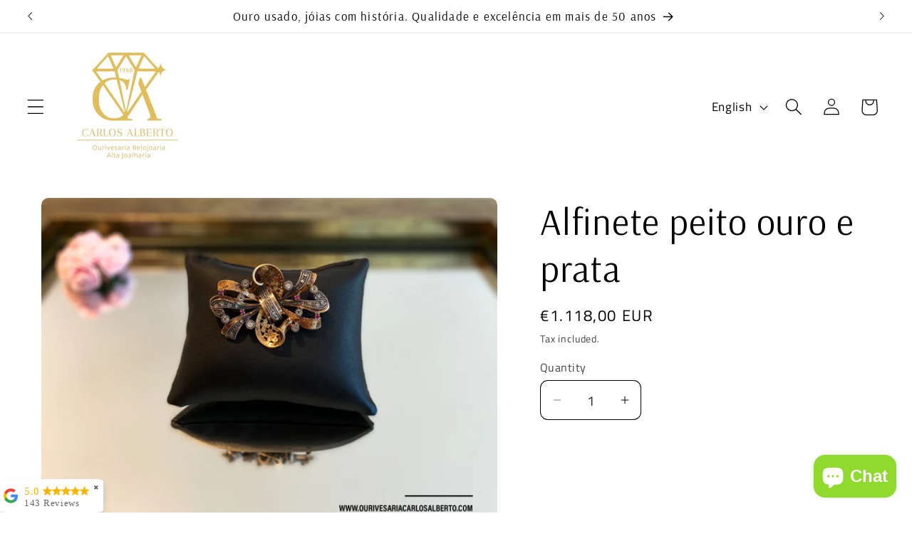

--- FILE ---
content_type: text/html; charset=utf-8
request_url: https://www.ourivesariacarlosalberto.com/en/products/alfinete-peito-ouro-e-prata
body_size: 52412
content:
<!doctype html>
<html class="no-js" lang="en">
  <head>
    <meta charset="utf-8">
    <meta http-equiv="X-UA-Compatible" content="IE=edge">
    <meta name="viewport" content="width=device-width,initial-scale=1">
    <meta name="theme-color" content="">
    <link rel="canonical" href="https://www.ourivesariacarlosalberto.com/en/products/alfinete-peito-ouro-e-prata"><link rel="icon" type="image/png" href="//www.ourivesariacarlosalberto.com/cdn/shop/files/logotipo_vetorizado-01.jpg?crop=center&height=32&v=1749486206&width=32"><link rel="preconnect" href="https://fonts.shopifycdn.com" crossorigin><title>
      Alfinete peito ouro e prata - Ourivesaria Carlos Alberto
</title>

    
      <meta name="description" content="Alfinete peito ouro e prata Ourivesaria Carlos Alberto Joalharia Alta Joalharia Relojoaria Ouro Prata Diamantes Anéis Voltas Gargantilhas Aliança Pulseiras Escravas Cordões Berloques Brincos Ourivesaria Online">
    

    

<meta property="og:site_name" content="Ourivesaria Carlos Alberto">
<meta property="og:url" content="https://www.ourivesariacarlosalberto.com/en/products/alfinete-peito-ouro-e-prata">
<meta property="og:title" content="Alfinete peito ouro e prata - Ourivesaria Carlos Alberto">
<meta property="og:type" content="product">
<meta property="og:description" content="Alfinete peito ouro e prata Ourivesaria Carlos Alberto Joalharia Alta Joalharia Relojoaria Ouro Prata Diamantes Anéis Voltas Gargantilhas Aliança Pulseiras Escravas Cordões Berloques Brincos Ourivesaria Online"><meta property="og:image" content="http://www.ourivesariacarlosalberto.com/cdn/shop/products/63A91C79-6D01-47BF-AE81-164D99355A9C_1.jpg?v=1626102843">
  <meta property="og:image:secure_url" content="https://www.ourivesariacarlosalberto.com/cdn/shop/products/63A91C79-6D01-47BF-AE81-164D99355A9C_1.jpg?v=1626102843">
  <meta property="og:image:width" content="2047">
  <meta property="og:image:height" content="1588"><meta property="og:price:amount" content="1.118,00">
  <meta property="og:price:currency" content="EUR"><meta name="twitter:card" content="summary_large_image">
<meta name="twitter:title" content="Alfinete peito ouro e prata - Ourivesaria Carlos Alberto">
<meta name="twitter:description" content="Alfinete peito ouro e prata Ourivesaria Carlos Alberto Joalharia Alta Joalharia Relojoaria Ouro Prata Diamantes Anéis Voltas Gargantilhas Aliança Pulseiras Escravas Cordões Berloques Brincos Ourivesaria Online">


    <script src="//www.ourivesariacarlosalberto.com/cdn/shop/t/8/assets/constants.js?v=58251544750838685771712137194" defer="defer"></script>
    <script src="//www.ourivesariacarlosalberto.com/cdn/shop/t/8/assets/pubsub.js?v=158357773527763999511712137194" defer="defer"></script>
    <script src="//www.ourivesariacarlosalberto.com/cdn/shop/t/8/assets/global.js?v=106116626045777747121712137194" defer="defer"></script><script src="//www.ourivesariacarlosalberto.com/cdn/shop/t/8/assets/animations.js?v=88693664871331136111712137194" defer="defer"></script><script>window.performance && window.performance.mark && window.performance.mark('shopify.content_for_header.start');</script><meta name="google-site-verification" content="-EvV26YCk1RmvGQjwZkUWfqSL5_o8OP-AHertVk52u8">
<meta id="shopify-digital-wallet" name="shopify-digital-wallet" content="/27490156613/digital_wallets/dialog">
<meta name="shopify-checkout-api-token" content="fe901d07fa07b857a3f5dd5c6ecd40bb">
<meta id="in-context-paypal-metadata" data-shop-id="27490156613" data-venmo-supported="false" data-environment="production" data-locale="en_US" data-paypal-v4="true" data-currency="EUR">
<link rel="alternate" hreflang="x-default" href="https://www.ourivesariacarlosalberto.com/products/alfinete-peito-ouro-e-prata">
<link rel="alternate" hreflang="pt" href="https://www.ourivesariacarlosalberto.com/products/alfinete-peito-ouro-e-prata">
<link rel="alternate" hreflang="en" href="https://www.ourivesariacarlosalberto.com/en/products/alfinete-peito-ouro-e-prata">
<link rel="alternate" hreflang="fr" href="https://www.ourivesariacarlosalberto.com/fr/products/alfinete-peito-ouro-e-prata">
<link rel="alternate" hreflang="zh-Hans" href="https://www.ourivesariacarlosalberto.com/zh/products/alfinete-peito-ouro-e-prata">
<link rel="alternate" hreflang="de" href="https://www.ourivesariacarlosalberto.com/de/products/alfinete-peito-ouro-e-prata">
<link rel="alternate" hreflang="zh-Hans-PT" href="https://www.ourivesariacarlosalberto.com/zh/products/alfinete-peito-ouro-e-prata">
<link rel="alternate" type="application/json+oembed" href="https://www.ourivesariacarlosalberto.com/en/products/alfinete-peito-ouro-e-prata.oembed">
<script async="async" src="/checkouts/internal/preloads.js?locale=en-PT"></script>
<script id="shopify-features" type="application/json">{"accessToken":"fe901d07fa07b857a3f5dd5c6ecd40bb","betas":["rich-media-storefront-analytics"],"domain":"www.ourivesariacarlosalberto.com","predictiveSearch":true,"shopId":27490156613,"locale":"en"}</script>
<script>var Shopify = Shopify || {};
Shopify.shop = "companhia-uniao-de-credito-popular-ourivesaria-relojoaria.myshopify.com";
Shopify.locale = "en";
Shopify.currency = {"active":"EUR","rate":"1.0"};
Shopify.country = "PT";
Shopify.theme = {"name":"Publisher","id":160933511503,"schema_name":"Publisher","schema_version":"13.0.1","theme_store_id":1864,"role":"main"};
Shopify.theme.handle = "null";
Shopify.theme.style = {"id":null,"handle":null};
Shopify.cdnHost = "www.ourivesariacarlosalberto.com/cdn";
Shopify.routes = Shopify.routes || {};
Shopify.routes.root = "/en/";</script>
<script type="module">!function(o){(o.Shopify=o.Shopify||{}).modules=!0}(window);</script>
<script>!function(o){function n(){var o=[];function n(){o.push(Array.prototype.slice.apply(arguments))}return n.q=o,n}var t=o.Shopify=o.Shopify||{};t.loadFeatures=n(),t.autoloadFeatures=n()}(window);</script>
<script id="shop-js-analytics" type="application/json">{"pageType":"product"}</script>
<script defer="defer" async type="module" src="//www.ourivesariacarlosalberto.com/cdn/shopifycloud/shop-js/modules/v2/client.init-shop-cart-sync_BApSsMSl.en.esm.js"></script>
<script defer="defer" async type="module" src="//www.ourivesariacarlosalberto.com/cdn/shopifycloud/shop-js/modules/v2/chunk.common_CBoos6YZ.esm.js"></script>
<script type="module">
  await import("//www.ourivesariacarlosalberto.com/cdn/shopifycloud/shop-js/modules/v2/client.init-shop-cart-sync_BApSsMSl.en.esm.js");
await import("//www.ourivesariacarlosalberto.com/cdn/shopifycloud/shop-js/modules/v2/chunk.common_CBoos6YZ.esm.js");

  window.Shopify.SignInWithShop?.initShopCartSync?.({"fedCMEnabled":true,"windoidEnabled":true});

</script>
<script>(function() {
  var isLoaded = false;
  function asyncLoad() {
    if (isLoaded) return;
    isLoaded = true;
    var urls = ["https:\/\/countdown.conversionbear.com\/script?app=countdown\u0026shop=companhia-uniao-de-credito-popular-ourivesaria-relojoaria.myshopify.com","https:\/\/ufe.helixo.co\/scripts\/sdk.min.js?shop=companhia-uniao-de-credito-popular-ourivesaria-relojoaria.myshopify.com","https:\/\/storage.googleapis.com\/merchant_reviews_scripts\/companhia-uniao-de-credito-popular-ourivesaria-relojoaria.myshopify.com\/thank_you_reviews_script.js?shop=companhia-uniao-de-credito-popular-ourivesaria-relojoaria.myshopify.com","https:\/\/storage.googleapis.com\/merchant_reviews_scripts\/companhia-uniao-de-credito-popular-ourivesaria-relojoaria.myshopify.com\/google_business_badge.js?shop=companhia-uniao-de-credito-popular-ourivesaria-relojoaria.myshopify.com","https:\/\/storage.googleapis.com\/merchant_reviews_scripts\/companhia-uniao-de-credito-popular-ourivesaria-relojoaria.myshopify.com\/business_badge_script.js?shop=companhia-uniao-de-credito-popular-ourivesaria-relojoaria.myshopify.com"];
    for (var i = 0; i < urls.length; i++) {
      var s = document.createElement('script');
      s.type = 'text/javascript';
      s.async = true;
      s.src = urls[i];
      var x = document.getElementsByTagName('script')[0];
      x.parentNode.insertBefore(s, x);
    }
  };
  if(window.attachEvent) {
    window.attachEvent('onload', asyncLoad);
  } else {
    window.addEventListener('load', asyncLoad, false);
  }
})();</script>
<script id="__st">var __st={"a":27490156613,"offset":0,"reqid":"9c4065ac-65ff-4aa7-ba32-29329b099e7f-1768898900","pageurl":"www.ourivesariacarlosalberto.com\/en\/products\/alfinete-peito-ouro-e-prata","u":"92e5ad265e29","p":"product","rtyp":"product","rid":6617220677701};</script>
<script>window.ShopifyPaypalV4VisibilityTracking = true;</script>
<script id="captcha-bootstrap">!function(){'use strict';const t='contact',e='account',n='new_comment',o=[[t,t],['blogs',n],['comments',n],[t,'customer']],c=[[e,'customer_login'],[e,'guest_login'],[e,'recover_customer_password'],[e,'create_customer']],r=t=>t.map((([t,e])=>`form[action*='/${t}']:not([data-nocaptcha='true']) input[name='form_type'][value='${e}']`)).join(','),a=t=>()=>t?[...document.querySelectorAll(t)].map((t=>t.form)):[];function s(){const t=[...o],e=r(t);return a(e)}const i='password',u='form_key',d=['recaptcha-v3-token','g-recaptcha-response','h-captcha-response',i],f=()=>{try{return window.sessionStorage}catch{return}},m='__shopify_v',_=t=>t.elements[u];function p(t,e,n=!1){try{const o=window.sessionStorage,c=JSON.parse(o.getItem(e)),{data:r}=function(t){const{data:e,action:n}=t;return t[m]||n?{data:e,action:n}:{data:t,action:n}}(c);for(const[e,n]of Object.entries(r))t.elements[e]&&(t.elements[e].value=n);n&&o.removeItem(e)}catch(o){console.error('form repopulation failed',{error:o})}}const l='form_type',E='cptcha';function T(t){t.dataset[E]=!0}const w=window,h=w.document,L='Shopify',v='ce_forms',y='captcha';let A=!1;((t,e)=>{const n=(g='f06e6c50-85a8-45c8-87d0-21a2b65856fe',I='https://cdn.shopify.com/shopifycloud/storefront-forms-hcaptcha/ce_storefront_forms_captcha_hcaptcha.v1.5.2.iife.js',D={infoText:'Protected by hCaptcha',privacyText:'Privacy',termsText:'Terms'},(t,e,n)=>{const o=w[L][v],c=o.bindForm;if(c)return c(t,g,e,D).then(n);var r;o.q.push([[t,g,e,D],n]),r=I,A||(h.body.append(Object.assign(h.createElement('script'),{id:'captcha-provider',async:!0,src:r})),A=!0)});var g,I,D;w[L]=w[L]||{},w[L][v]=w[L][v]||{},w[L][v].q=[],w[L][y]=w[L][y]||{},w[L][y].protect=function(t,e){n(t,void 0,e),T(t)},Object.freeze(w[L][y]),function(t,e,n,w,h,L){const[v,y,A,g]=function(t,e,n){const i=e?o:[],u=t?c:[],d=[...i,...u],f=r(d),m=r(i),_=r(d.filter((([t,e])=>n.includes(e))));return[a(f),a(m),a(_),s()]}(w,h,L),I=t=>{const e=t.target;return e instanceof HTMLFormElement?e:e&&e.form},D=t=>v().includes(t);t.addEventListener('submit',(t=>{const e=I(t);if(!e)return;const n=D(e)&&!e.dataset.hcaptchaBound&&!e.dataset.recaptchaBound,o=_(e),c=g().includes(e)&&(!o||!o.value);(n||c)&&t.preventDefault(),c&&!n&&(function(t){try{if(!f())return;!function(t){const e=f();if(!e)return;const n=_(t);if(!n)return;const o=n.value;o&&e.removeItem(o)}(t);const e=Array.from(Array(32),(()=>Math.random().toString(36)[2])).join('');!function(t,e){_(t)||t.append(Object.assign(document.createElement('input'),{type:'hidden',name:u})),t.elements[u].value=e}(t,e),function(t,e){const n=f();if(!n)return;const o=[...t.querySelectorAll(`input[type='${i}']`)].map((({name:t})=>t)),c=[...d,...o],r={};for(const[a,s]of new FormData(t).entries())c.includes(a)||(r[a]=s);n.setItem(e,JSON.stringify({[m]:1,action:t.action,data:r}))}(t,e)}catch(e){console.error('failed to persist form',e)}}(e),e.submit())}));const S=(t,e)=>{t&&!t.dataset[E]&&(n(t,e.some((e=>e===t))),T(t))};for(const o of['focusin','change'])t.addEventListener(o,(t=>{const e=I(t);D(e)&&S(e,y())}));const B=e.get('form_key'),M=e.get(l),P=B&&M;t.addEventListener('DOMContentLoaded',(()=>{const t=y();if(P)for(const e of t)e.elements[l].value===M&&p(e,B);[...new Set([...A(),...v().filter((t=>'true'===t.dataset.shopifyCaptcha))])].forEach((e=>S(e,t)))}))}(h,new URLSearchParams(w.location.search),n,t,e,['guest_login'])})(!0,!0)}();</script>
<script integrity="sha256-4kQ18oKyAcykRKYeNunJcIwy7WH5gtpwJnB7kiuLZ1E=" data-source-attribution="shopify.loadfeatures" defer="defer" src="//www.ourivesariacarlosalberto.com/cdn/shopifycloud/storefront/assets/storefront/load_feature-a0a9edcb.js" crossorigin="anonymous"></script>
<script data-source-attribution="shopify.dynamic_checkout.dynamic.init">var Shopify=Shopify||{};Shopify.PaymentButton=Shopify.PaymentButton||{isStorefrontPortableWallets:!0,init:function(){window.Shopify.PaymentButton.init=function(){};var t=document.createElement("script");t.src="https://www.ourivesariacarlosalberto.com/cdn/shopifycloud/portable-wallets/latest/portable-wallets.en.js",t.type="module",document.head.appendChild(t)}};
</script>
<script data-source-attribution="shopify.dynamic_checkout.buyer_consent">
  function portableWalletsHideBuyerConsent(e){var t=document.getElementById("shopify-buyer-consent"),n=document.getElementById("shopify-subscription-policy-button");t&&n&&(t.classList.add("hidden"),t.setAttribute("aria-hidden","true"),n.removeEventListener("click",e))}function portableWalletsShowBuyerConsent(e){var t=document.getElementById("shopify-buyer-consent"),n=document.getElementById("shopify-subscription-policy-button");t&&n&&(t.classList.remove("hidden"),t.removeAttribute("aria-hidden"),n.addEventListener("click",e))}window.Shopify?.PaymentButton&&(window.Shopify.PaymentButton.hideBuyerConsent=portableWalletsHideBuyerConsent,window.Shopify.PaymentButton.showBuyerConsent=portableWalletsShowBuyerConsent);
</script>
<script>
  function portableWalletsCleanup(e){e&&e.src&&console.error("Failed to load portable wallets script "+e.src);var t=document.querySelectorAll("shopify-accelerated-checkout .shopify-payment-button__skeleton, shopify-accelerated-checkout-cart .wallet-cart-button__skeleton"),e=document.getElementById("shopify-buyer-consent");for(let e=0;e<t.length;e++)t[e].remove();e&&e.remove()}function portableWalletsNotLoadedAsModule(e){e instanceof ErrorEvent&&"string"==typeof e.message&&e.message.includes("import.meta")&&"string"==typeof e.filename&&e.filename.includes("portable-wallets")&&(window.removeEventListener("error",portableWalletsNotLoadedAsModule),window.Shopify.PaymentButton.failedToLoad=e,"loading"===document.readyState?document.addEventListener("DOMContentLoaded",window.Shopify.PaymentButton.init):window.Shopify.PaymentButton.init())}window.addEventListener("error",portableWalletsNotLoadedAsModule);
</script>

<script type="module" src="https://www.ourivesariacarlosalberto.com/cdn/shopifycloud/portable-wallets/latest/portable-wallets.en.js" onError="portableWalletsCleanup(this)" crossorigin="anonymous"></script>
<script nomodule>
  document.addEventListener("DOMContentLoaded", portableWalletsCleanup);
</script>

<link id="shopify-accelerated-checkout-styles" rel="stylesheet" media="screen" href="https://www.ourivesariacarlosalberto.com/cdn/shopifycloud/portable-wallets/latest/accelerated-checkout-backwards-compat.css" crossorigin="anonymous">
<style id="shopify-accelerated-checkout-cart">
        #shopify-buyer-consent {
  margin-top: 1em;
  display: inline-block;
  width: 100%;
}

#shopify-buyer-consent.hidden {
  display: none;
}

#shopify-subscription-policy-button {
  background: none;
  border: none;
  padding: 0;
  text-decoration: underline;
  font-size: inherit;
  cursor: pointer;
}

#shopify-subscription-policy-button::before {
  box-shadow: none;
}

      </style>
<script id="sections-script" data-sections="header" defer="defer" src="//www.ourivesariacarlosalberto.com/cdn/shop/t/8/compiled_assets/scripts.js?v=6453"></script>
<script>window.performance && window.performance.mark && window.performance.mark('shopify.content_for_header.end');</script>


    <style data-shopify>
      @font-face {
  font-family: "Titillium Web";
  font-weight: 400;
  font-style: normal;
  font-display: swap;
  src: url("//www.ourivesariacarlosalberto.com/cdn/fonts/titillium_web/titilliumweb_n4.dc3610b1c7b7eb152fc1ddefb77e83a0b84386b3.woff2") format("woff2"),
       url("//www.ourivesariacarlosalberto.com/cdn/fonts/titillium_web/titilliumweb_n4.24dc69d5a89277f2854e112bddfd2c5420fd3973.woff") format("woff");
}

      @font-face {
  font-family: "Titillium Web";
  font-weight: 700;
  font-style: normal;
  font-display: swap;
  src: url("//www.ourivesariacarlosalberto.com/cdn/fonts/titillium_web/titilliumweb_n7.d17ed1f3a767ca2dd9fcaa8710c651c747c3860e.woff2") format("woff2"),
       url("//www.ourivesariacarlosalberto.com/cdn/fonts/titillium_web/titilliumweb_n7.56a12bf435e8401765588d4fbf86b152db29e2a2.woff") format("woff");
}

      @font-face {
  font-family: "Titillium Web";
  font-weight: 400;
  font-style: italic;
  font-display: swap;
  src: url("//www.ourivesariacarlosalberto.com/cdn/fonts/titillium_web/titilliumweb_i4.2e4a288a3b1073a078bbbf883bdf8c1ca2ff0f8f.woff2") format("woff2"),
       url("//www.ourivesariacarlosalberto.com/cdn/fonts/titillium_web/titilliumweb_i4.98dfcf65bc48d5feb68ff42764400055451c917c.woff") format("woff");
}

      @font-face {
  font-family: "Titillium Web";
  font-weight: 700;
  font-style: italic;
  font-display: swap;
  src: url("//www.ourivesariacarlosalberto.com/cdn/fonts/titillium_web/titilliumweb_i7.3e8c9f7c6bca0b0064b77d34a6d297e354571235.woff2") format("woff2"),
       url("//www.ourivesariacarlosalberto.com/cdn/fonts/titillium_web/titilliumweb_i7.163ab44a3549d32affe27b1c25448b75221b890d.woff") format("woff");
}

      @font-face {
  font-family: Arsenal;
  font-weight: 400;
  font-style: normal;
  font-display: swap;
  src: url("//www.ourivesariacarlosalberto.com/cdn/fonts/arsenal/arsenal_n4.51305299cd12b61bc0400367405b80442269043d.woff2") format("woff2"),
       url("//www.ourivesariacarlosalberto.com/cdn/fonts/arsenal/arsenal_n4.93261dd112afca16489c9f1c0d423ccd8a12c0a3.woff") format("woff");
}


      
        :root,
        .color-scheme-1 {
          --color-background: 255,255,255;
        
          --gradient-background: radial-gradient(rgba(249, 193, 0, 1), rgba(255, 255, 255, 1) 79%, rgba(255, 255, 255, 1) 97%);
        

        

        --color-foreground: 18,18,18;
        --color-background-contrast: 191,191,191;
        --color-shadow: 18,18,18;
        --color-button: 0,0,0;
        --color-button-text: 255,255,255;
        --color-secondary-button: 255,255,255;
        --color-secondary-button-text: 18,18,18;
        --color-link: 18,18,18;
        --color-badge-foreground: 18,18,18;
        --color-badge-background: 255,255,255;
        --color-badge-border: 18,18,18;
        --payment-terms-background-color: rgb(255 255 255);
      }
      
        
        .color-scheme-2 {
          --color-background: 161,151,212;
        
          --gradient-background: #a197d4;
        

        

        --color-foreground: 255,255,255;
        --color-background-contrast: 85,69,167;
        --color-shadow: 18,18,18;
        --color-button: 163,247,119;
        --color-button-text: 255,255,255;
        --color-secondary-button: 161,151,212;
        --color-secondary-button-text: 18,18,18;
        --color-link: 18,18,18;
        --color-badge-foreground: 255,255,255;
        --color-badge-background: 161,151,212;
        --color-badge-border: 255,255,255;
        --payment-terms-background-color: rgb(161 151 212);
      }
      
        
        .color-scheme-3 {
          --color-background: 255,255,255;
        
          --gradient-background: #ffffff;
        

        

        --color-foreground: 18,18,18;
        --color-background-contrast: 191,191,191;
        --color-shadow: 255,255,255;
        --color-button: 18,18,18;
        --color-button-text: 255,198,0;
        --color-secondary-button: 255,255,255;
        --color-secondary-button-text: 249,193,0;
        --color-link: 249,193,0;
        --color-badge-foreground: 18,18,18;
        --color-badge-background: 255,255,255;
        --color-badge-border: 18,18,18;
        --payment-terms-background-color: rgb(255 255 255);
      }
      
        
        .color-scheme-4 {
          --color-background: 255,255,255;
        
          --gradient-background: #ffffff;
        

        

        --color-foreground: 0,0,0;
        --color-background-contrast: 191,191,191;
        --color-shadow: 18,18,18;
        --color-button: 255,255,255;
        --color-button-text: 255,255,255;
        --color-secondary-button: 255,255,255;
        --color-secondary-button-text: 255,255,255;
        --color-link: 255,255,255;
        --color-badge-foreground: 0,0,0;
        --color-badge-background: 255,255,255;
        --color-badge-border: 0,0,0;
        --payment-terms-background-color: rgb(255 255 255);
      }
      
        
        .color-scheme-5 {
          --color-background: 35,70,182;
        
          --gradient-background: #2346b6;
        

        

        --color-foreground: 255,255,255;
        --color-background-contrast: 14,29,75;
        --color-shadow: 18,18,18;
        --color-button: 255,255,255;
        --color-button-text: 35,70,182;
        --color-secondary-button: 35,70,182;
        --color-secondary-button-text: 255,255,255;
        --color-link: 255,255,255;
        --color-badge-foreground: 255,255,255;
        --color-badge-background: 35,70,182;
        --color-badge-border: 255,255,255;
        --payment-terms-background-color: rgb(35 70 182);
      }
      
        
        .color-scheme-69cb7549-49e2-4d1d-9e97-05de165a4dbf {
          --color-background: 255,255,255;
        
          --gradient-background: #ffffff;
        

        

        --color-foreground: 255,255,255;
        --color-background-contrast: 191,191,191;
        --color-shadow: 18,18,18;
        --color-button: 0,0,0;
        --color-button-text: 255,255,255;
        --color-secondary-button: 255,255,255;
        --color-secondary-button-text: 255,255,255;
        --color-link: 255,255,255;
        --color-badge-foreground: 255,255,255;
        --color-badge-background: 255,255,255;
        --color-badge-border: 255,255,255;
        --payment-terms-background-color: rgb(255 255 255);
      }
      
        
        .color-scheme-3781dfdf-9a4c-4200-94ca-ccc0e94eb6dc {
          --color-background: 255,255,255;
        
          --gradient-background: #ffffff;
        

        

        --color-foreground: 249,193,0;
        --color-background-contrast: 191,191,191;
        --color-shadow: 18,18,18;
        --color-button: 255,198,0;
        --color-button-text: 18,18,18;
        --color-secondary-button: 255,255,255;
        --color-secondary-button-text: 249,193,0;
        --color-link: 249,193,0;
        --color-badge-foreground: 249,193,0;
        --color-badge-background: 255,255,255;
        --color-badge-border: 249,193,0;
        --payment-terms-background-color: rgb(255 255 255);
      }
      

      body, .color-scheme-1, .color-scheme-2, .color-scheme-3, .color-scheme-4, .color-scheme-5, .color-scheme-69cb7549-49e2-4d1d-9e97-05de165a4dbf, .color-scheme-3781dfdf-9a4c-4200-94ca-ccc0e94eb6dc {
        color: rgba(var(--color-foreground), 0.75);
        background-color: rgb(var(--color-background));
      }

      :root {
        --font-body-family: "Titillium Web", sans-serif;
        --font-body-style: normal;
        --font-body-weight: 400;
        --font-body-weight-bold: 700;

        --font-heading-family: Arsenal, sans-serif;
        --font-heading-style: normal;
        --font-heading-weight: 400;

        --font-body-scale: 1.2;
        --font-heading-scale: 1.0833333333333333;

        --media-padding: px;
        --media-border-opacity: 0.1;
        --media-border-width: 0px;
        --media-radius: 10px;
        --media-shadow-opacity: 0.0;
        --media-shadow-horizontal-offset: 0px;
        --media-shadow-vertical-offset: 6px;
        --media-shadow-blur-radius: 5px;
        --media-shadow-visible: 0;

        --page-width: 160rem;
        --page-width-margin: 0rem;

        --product-card-image-padding: 0.0rem;
        --product-card-corner-radius: 1.0rem;
        --product-card-text-alignment: left;
        --product-card-border-width: 0.0rem;
        --product-card-border-opacity: 0.1;
        --product-card-shadow-opacity: 0.0;
        --product-card-shadow-visible: 0;
        --product-card-shadow-horizontal-offset: 0.0rem;
        --product-card-shadow-vertical-offset: 0.4rem;
        --product-card-shadow-blur-radius: 0.5rem;

        --collection-card-image-padding: 0.0rem;
        --collection-card-corner-radius: 1.0rem;
        --collection-card-text-alignment: left;
        --collection-card-border-width: 0.0rem;
        --collection-card-border-opacity: 0.1;
        --collection-card-shadow-opacity: 0.0;
        --collection-card-shadow-visible: 0;
        --collection-card-shadow-horizontal-offset: 0.0rem;
        --collection-card-shadow-vertical-offset: 0.4rem;
        --collection-card-shadow-blur-radius: 0.5rem;

        --blog-card-image-padding: 0.0rem;
        --blog-card-corner-radius: 1.0rem;
        --blog-card-text-alignment: left;
        --blog-card-border-width: 0.0rem;
        --blog-card-border-opacity: 0.1;
        --blog-card-shadow-opacity: 0.0;
        --blog-card-shadow-visible: 0;
        --blog-card-shadow-horizontal-offset: 0.0rem;
        --blog-card-shadow-vertical-offset: 0.4rem;
        --blog-card-shadow-blur-radius: 0.5rem;

        --badge-corner-radius: 4.0rem;

        --popup-border-width: 1px;
        --popup-border-opacity: 1.0;
        --popup-corner-radius: 10px;
        --popup-shadow-opacity: 0.0;
        --popup-shadow-horizontal-offset: 0px;
        --popup-shadow-vertical-offset: 4px;
        --popup-shadow-blur-radius: 5px;

        --drawer-border-width: 1px;
        --drawer-border-opacity: 1.0;
        --drawer-shadow-opacity: 0.0;
        --drawer-shadow-horizontal-offset: 0px;
        --drawer-shadow-vertical-offset: 4px;
        --drawer-shadow-blur-radius: 5px;

        --spacing-sections-desktop: 20px;
        --spacing-sections-mobile: 20px;

        --grid-desktop-vertical-spacing: 4px;
        --grid-desktop-horizontal-spacing: 4px;
        --grid-mobile-vertical-spacing: 2px;
        --grid-mobile-horizontal-spacing: 2px;

        --text-boxes-border-opacity: 0.1;
        --text-boxes-border-width: 0px;
        --text-boxes-radius: 10px;
        --text-boxes-shadow-opacity: 0.0;
        --text-boxes-shadow-visible: 0;
        --text-boxes-shadow-horizontal-offset: 0px;
        --text-boxes-shadow-vertical-offset: 4px;
        --text-boxes-shadow-blur-radius: 5px;

        --buttons-radius: 6px;
        --buttons-radius-outset: 7px;
        --buttons-border-width: 1px;
        --buttons-border-opacity: 1.0;
        --buttons-shadow-opacity: 0.0;
        --buttons-shadow-visible: 0;
        --buttons-shadow-horizontal-offset: 0px;
        --buttons-shadow-vertical-offset: 4px;
        --buttons-shadow-blur-radius: 5px;
        --buttons-border-offset: 0.3px;

        --inputs-radius: 10px;
        --inputs-border-width: 1px;
        --inputs-border-opacity: 1.0;
        --inputs-shadow-opacity: 0.0;
        --inputs-shadow-horizontal-offset: 0px;
        --inputs-margin-offset: 0px;
        --inputs-shadow-vertical-offset: 4px;
        --inputs-shadow-blur-radius: 5px;
        --inputs-radius-outset: 11px;

        --variant-pills-radius: 10px;
        --variant-pills-border-width: 0px;
        --variant-pills-border-opacity: 0.1;
        --variant-pills-shadow-opacity: 0.0;
        --variant-pills-shadow-horizontal-offset: 0px;
        --variant-pills-shadow-vertical-offset: 4px;
        --variant-pills-shadow-blur-radius: 5px;
      }

      *,
      *::before,
      *::after {
        box-sizing: inherit;
      }

      html {
        box-sizing: border-box;
        font-size: calc(var(--font-body-scale) * 62.5%);
        height: 100%;
      }

      body {
        display: grid;
        grid-template-rows: auto auto 1fr auto;
        grid-template-columns: 100%;
        min-height: 100%;
        margin: 0;
        font-size: 1.5rem;
        letter-spacing: 0.06rem;
        line-height: calc(1 + 0.8 / var(--font-body-scale));
        font-family: var(--font-body-family);
        font-style: var(--font-body-style);
        font-weight: var(--font-body-weight);
      }

      @media screen and (min-width: 750px) {
        body {
          font-size: 1.6rem;
        }
      }
    </style>

    <link href="//www.ourivesariacarlosalberto.com/cdn/shop/t/8/assets/base.css?v=25513028573540360251712137194" rel="stylesheet" type="text/css" media="all" />
<link rel="preload" as="font" href="//www.ourivesariacarlosalberto.com/cdn/fonts/titillium_web/titilliumweb_n4.dc3610b1c7b7eb152fc1ddefb77e83a0b84386b3.woff2" type="font/woff2" crossorigin><link rel="preload" as="font" href="//www.ourivesariacarlosalberto.com/cdn/fonts/arsenal/arsenal_n4.51305299cd12b61bc0400367405b80442269043d.woff2" type="font/woff2" crossorigin><link href="//www.ourivesariacarlosalberto.com/cdn/shop/t/8/assets/component-localization-form.css?v=124545717069420038221712137194" rel="stylesheet" type="text/css" media="all" />
      <script src="//www.ourivesariacarlosalberto.com/cdn/shop/t/8/assets/localization-form.js?v=169565320306168926741712137194" defer="defer"></script><link
        rel="stylesheet"
        href="//www.ourivesariacarlosalberto.com/cdn/shop/t/8/assets/component-predictive-search.css?v=118923337488134913561712137194"
        media="print"
        onload="this.media='all'"
      ><script>
      document.documentElement.className = document.documentElement.className.replace('no-js', 'js');
      if (Shopify.designMode) {
        document.documentElement.classList.add('shopify-design-mode');
      }
    </script>
  <!-- BEGIN app block: shopify://apps/uplinkly-sticky-cart/blocks/cart-animator/25fba6ad-75e4-408b-a261-b223e0c71c8b -->
    <script src="https://sticky-cart.uplinkly-static.com/public/sticky-cart/companhia-uniao-de-credito-popular-ourivesaria-relojoaria.myshopify.com/animation.js?t=1644243004461937.0" async="async" defer="defer"></script>



<!-- END app block --><!-- BEGIN app block: shopify://apps/seowill-seoant-ai-seo/blocks/seoant-core/8e57283b-dcb0-4f7b-a947-fb5c57a0d59d -->
<!--SEOAnt Core By SEOAnt Teams, v0.1.6 START -->







    <!-- BEGIN app snippet: Product-JSON-LD --><!-- END app snippet -->


<!-- SON-LD generated By SEOAnt END -->



<!-- Start : SEOAnt BrokenLink Redirect --><script type="text/javascript">
    !function(t){var e={};function r(n){if(e[n])return e[n].exports;var o=e[n]={i:n,l:!1,exports:{}};return t[n].call(o.exports,o,o.exports,r),o.l=!0,o.exports}r.m=t,r.c=e,r.d=function(t,e,n){r.o(t,e)||Object.defineProperty(t,e,{enumerable:!0,get:n})},r.r=function(t){"undefined"!==typeof Symbol&&Symbol.toStringTag&&Object.defineProperty(t,Symbol.toStringTag,{value:"Module"}),Object.defineProperty(t,"__esModule",{value:!0})},r.t=function(t,e){if(1&e&&(t=r(t)),8&e)return t;if(4&e&&"object"===typeof t&&t&&t.__esModule)return t;var n=Object.create(null);if(r.r(n),Object.defineProperty(n,"default",{enumerable:!0,value:t}),2&e&&"string"!=typeof t)for(var o in t)r.d(n,o,function(e){return t[e]}.bind(null,o));return n},r.n=function(t){var e=t&&t.__esModule?function(){return t.default}:function(){return t};return r.d(e,"a",e),e},r.o=function(t,e){return Object.prototype.hasOwnProperty.call(t,e)},r.p="",r(r.s=11)}([function(t,e,r){"use strict";var n=r(2),o=Object.prototype.toString;function i(t){return"[object Array]"===o.call(t)}function a(t){return"undefined"===typeof t}function u(t){return null!==t&&"object"===typeof t}function s(t){return"[object Function]"===o.call(t)}function c(t,e){if(null!==t&&"undefined"!==typeof t)if("object"!==typeof t&&(t=[t]),i(t))for(var r=0,n=t.length;r<n;r++)e.call(null,t[r],r,t);else for(var o in t)Object.prototype.hasOwnProperty.call(t,o)&&e.call(null,t[o],o,t)}t.exports={isArray:i,isArrayBuffer:function(t){return"[object ArrayBuffer]"===o.call(t)},isBuffer:function(t){return null!==t&&!a(t)&&null!==t.constructor&&!a(t.constructor)&&"function"===typeof t.constructor.isBuffer&&t.constructor.isBuffer(t)},isFormData:function(t){return"undefined"!==typeof FormData&&t instanceof FormData},isArrayBufferView:function(t){return"undefined"!==typeof ArrayBuffer&&ArrayBuffer.isView?ArrayBuffer.isView(t):t&&t.buffer&&t.buffer instanceof ArrayBuffer},isString:function(t){return"string"===typeof t},isNumber:function(t){return"number"===typeof t},isObject:u,isUndefined:a,isDate:function(t){return"[object Date]"===o.call(t)},isFile:function(t){return"[object File]"===o.call(t)},isBlob:function(t){return"[object Blob]"===o.call(t)},isFunction:s,isStream:function(t){return u(t)&&s(t.pipe)},isURLSearchParams:function(t){return"undefined"!==typeof URLSearchParams&&t instanceof URLSearchParams},isStandardBrowserEnv:function(){return("undefined"===typeof navigator||"ReactNative"!==navigator.product&&"NativeScript"!==navigator.product&&"NS"!==navigator.product)&&("undefined"!==typeof window&&"undefined"!==typeof document)},forEach:c,merge:function t(){var e={};function r(r,n){"object"===typeof e[n]&&"object"===typeof r?e[n]=t(e[n],r):e[n]=r}for(var n=0,o=arguments.length;n<o;n++)c(arguments[n],r);return e},deepMerge:function t(){var e={};function r(r,n){"object"===typeof e[n]&&"object"===typeof r?e[n]=t(e[n],r):e[n]="object"===typeof r?t({},r):r}for(var n=0,o=arguments.length;n<o;n++)c(arguments[n],r);return e},extend:function(t,e,r){return c(e,(function(e,o){t[o]=r&&"function"===typeof e?n(e,r):e})),t},trim:function(t){return t.replace(/^\s*/,"").replace(/\s*$/,"")}}},function(t,e,r){t.exports=r(12)},function(t,e,r){"use strict";t.exports=function(t,e){return function(){for(var r=new Array(arguments.length),n=0;n<r.length;n++)r[n]=arguments[n];return t.apply(e,r)}}},function(t,e,r){"use strict";var n=r(0);function o(t){return encodeURIComponent(t).replace(/%40/gi,"@").replace(/%3A/gi,":").replace(/%24/g,"$").replace(/%2C/gi,",").replace(/%20/g,"+").replace(/%5B/gi,"[").replace(/%5D/gi,"]")}t.exports=function(t,e,r){if(!e)return t;var i;if(r)i=r(e);else if(n.isURLSearchParams(e))i=e.toString();else{var a=[];n.forEach(e,(function(t,e){null!==t&&"undefined"!==typeof t&&(n.isArray(t)?e+="[]":t=[t],n.forEach(t,(function(t){n.isDate(t)?t=t.toISOString():n.isObject(t)&&(t=JSON.stringify(t)),a.push(o(e)+"="+o(t))})))})),i=a.join("&")}if(i){var u=t.indexOf("#");-1!==u&&(t=t.slice(0,u)),t+=(-1===t.indexOf("?")?"?":"&")+i}return t}},function(t,e,r){"use strict";t.exports=function(t){return!(!t||!t.__CANCEL__)}},function(t,e,r){"use strict";(function(e){var n=r(0),o=r(19),i={"Content-Type":"application/x-www-form-urlencoded"};function a(t,e){!n.isUndefined(t)&&n.isUndefined(t["Content-Type"])&&(t["Content-Type"]=e)}var u={adapter:function(){var t;return("undefined"!==typeof XMLHttpRequest||"undefined"!==typeof e&&"[object process]"===Object.prototype.toString.call(e))&&(t=r(6)),t}(),transformRequest:[function(t,e){return o(e,"Accept"),o(e,"Content-Type"),n.isFormData(t)||n.isArrayBuffer(t)||n.isBuffer(t)||n.isStream(t)||n.isFile(t)||n.isBlob(t)?t:n.isArrayBufferView(t)?t.buffer:n.isURLSearchParams(t)?(a(e,"application/x-www-form-urlencoded;charset=utf-8"),t.toString()):n.isObject(t)?(a(e,"application/json;charset=utf-8"),JSON.stringify(t)):t}],transformResponse:[function(t){if("string"===typeof t)try{t=JSON.parse(t)}catch(e){}return t}],timeout:0,xsrfCookieName:"XSRF-TOKEN",xsrfHeaderName:"X-XSRF-TOKEN",maxContentLength:-1,validateStatus:function(t){return t>=200&&t<300},headers:{common:{Accept:"application/json, text/plain, */*"}}};n.forEach(["delete","get","head"],(function(t){u.headers[t]={}})),n.forEach(["post","put","patch"],(function(t){u.headers[t]=n.merge(i)})),t.exports=u}).call(this,r(18))},function(t,e,r){"use strict";var n=r(0),o=r(20),i=r(3),a=r(22),u=r(25),s=r(26),c=r(7);t.exports=function(t){return new Promise((function(e,f){var l=t.data,p=t.headers;n.isFormData(l)&&delete p["Content-Type"];var h=new XMLHttpRequest;if(t.auth){var d=t.auth.username||"",m=t.auth.password||"";p.Authorization="Basic "+btoa(d+":"+m)}var y=a(t.baseURL,t.url);if(h.open(t.method.toUpperCase(),i(y,t.params,t.paramsSerializer),!0),h.timeout=t.timeout,h.onreadystatechange=function(){if(h&&4===h.readyState&&(0!==h.status||h.responseURL&&0===h.responseURL.indexOf("file:"))){var r="getAllResponseHeaders"in h?u(h.getAllResponseHeaders()):null,n={data:t.responseType&&"text"!==t.responseType?h.response:h.responseText,status:h.status,statusText:h.statusText,headers:r,config:t,request:h};o(e,f,n),h=null}},h.onabort=function(){h&&(f(c("Request aborted",t,"ECONNABORTED",h)),h=null)},h.onerror=function(){f(c("Network Error",t,null,h)),h=null},h.ontimeout=function(){var e="timeout of "+t.timeout+"ms exceeded";t.timeoutErrorMessage&&(e=t.timeoutErrorMessage),f(c(e,t,"ECONNABORTED",h)),h=null},n.isStandardBrowserEnv()){var v=r(27),g=(t.withCredentials||s(y))&&t.xsrfCookieName?v.read(t.xsrfCookieName):void 0;g&&(p[t.xsrfHeaderName]=g)}if("setRequestHeader"in h&&n.forEach(p,(function(t,e){"undefined"===typeof l&&"content-type"===e.toLowerCase()?delete p[e]:h.setRequestHeader(e,t)})),n.isUndefined(t.withCredentials)||(h.withCredentials=!!t.withCredentials),t.responseType)try{h.responseType=t.responseType}catch(w){if("json"!==t.responseType)throw w}"function"===typeof t.onDownloadProgress&&h.addEventListener("progress",t.onDownloadProgress),"function"===typeof t.onUploadProgress&&h.upload&&h.upload.addEventListener("progress",t.onUploadProgress),t.cancelToken&&t.cancelToken.promise.then((function(t){h&&(h.abort(),f(t),h=null)})),void 0===l&&(l=null),h.send(l)}))}},function(t,e,r){"use strict";var n=r(21);t.exports=function(t,e,r,o,i){var a=new Error(t);return n(a,e,r,o,i)}},function(t,e,r){"use strict";var n=r(0);t.exports=function(t,e){e=e||{};var r={},o=["url","method","params","data"],i=["headers","auth","proxy"],a=["baseURL","url","transformRequest","transformResponse","paramsSerializer","timeout","withCredentials","adapter","responseType","xsrfCookieName","xsrfHeaderName","onUploadProgress","onDownloadProgress","maxContentLength","validateStatus","maxRedirects","httpAgent","httpsAgent","cancelToken","socketPath"];n.forEach(o,(function(t){"undefined"!==typeof e[t]&&(r[t]=e[t])})),n.forEach(i,(function(o){n.isObject(e[o])?r[o]=n.deepMerge(t[o],e[o]):"undefined"!==typeof e[o]?r[o]=e[o]:n.isObject(t[o])?r[o]=n.deepMerge(t[o]):"undefined"!==typeof t[o]&&(r[o]=t[o])})),n.forEach(a,(function(n){"undefined"!==typeof e[n]?r[n]=e[n]:"undefined"!==typeof t[n]&&(r[n]=t[n])}));var u=o.concat(i).concat(a),s=Object.keys(e).filter((function(t){return-1===u.indexOf(t)}));return n.forEach(s,(function(n){"undefined"!==typeof e[n]?r[n]=e[n]:"undefined"!==typeof t[n]&&(r[n]=t[n])})),r}},function(t,e,r){"use strict";function n(t){this.message=t}n.prototype.toString=function(){return"Cancel"+(this.message?": "+this.message:"")},n.prototype.__CANCEL__=!0,t.exports=n},function(t,e,r){t.exports=r(13)},function(t,e,r){t.exports=r(30)},function(t,e,r){var n=function(t){"use strict";var e=Object.prototype,r=e.hasOwnProperty,n="function"===typeof Symbol?Symbol:{},o=n.iterator||"@@iterator",i=n.asyncIterator||"@@asyncIterator",a=n.toStringTag||"@@toStringTag";function u(t,e,r){return Object.defineProperty(t,e,{value:r,enumerable:!0,configurable:!0,writable:!0}),t[e]}try{u({},"")}catch(S){u=function(t,e,r){return t[e]=r}}function s(t,e,r,n){var o=e&&e.prototype instanceof l?e:l,i=Object.create(o.prototype),a=new L(n||[]);return i._invoke=function(t,e,r){var n="suspendedStart";return function(o,i){if("executing"===n)throw new Error("Generator is already running");if("completed"===n){if("throw"===o)throw i;return j()}for(r.method=o,r.arg=i;;){var a=r.delegate;if(a){var u=x(a,r);if(u){if(u===f)continue;return u}}if("next"===r.method)r.sent=r._sent=r.arg;else if("throw"===r.method){if("suspendedStart"===n)throw n="completed",r.arg;r.dispatchException(r.arg)}else"return"===r.method&&r.abrupt("return",r.arg);n="executing";var s=c(t,e,r);if("normal"===s.type){if(n=r.done?"completed":"suspendedYield",s.arg===f)continue;return{value:s.arg,done:r.done}}"throw"===s.type&&(n="completed",r.method="throw",r.arg=s.arg)}}}(t,r,a),i}function c(t,e,r){try{return{type:"normal",arg:t.call(e,r)}}catch(S){return{type:"throw",arg:S}}}t.wrap=s;var f={};function l(){}function p(){}function h(){}var d={};d[o]=function(){return this};var m=Object.getPrototypeOf,y=m&&m(m(T([])));y&&y!==e&&r.call(y,o)&&(d=y);var v=h.prototype=l.prototype=Object.create(d);function g(t){["next","throw","return"].forEach((function(e){u(t,e,(function(t){return this._invoke(e,t)}))}))}function w(t,e){var n;this._invoke=function(o,i){function a(){return new e((function(n,a){!function n(o,i,a,u){var s=c(t[o],t,i);if("throw"!==s.type){var f=s.arg,l=f.value;return l&&"object"===typeof l&&r.call(l,"__await")?e.resolve(l.__await).then((function(t){n("next",t,a,u)}),(function(t){n("throw",t,a,u)})):e.resolve(l).then((function(t){f.value=t,a(f)}),(function(t){return n("throw",t,a,u)}))}u(s.arg)}(o,i,n,a)}))}return n=n?n.then(a,a):a()}}function x(t,e){var r=t.iterator[e.method];if(void 0===r){if(e.delegate=null,"throw"===e.method){if(t.iterator.return&&(e.method="return",e.arg=void 0,x(t,e),"throw"===e.method))return f;e.method="throw",e.arg=new TypeError("The iterator does not provide a 'throw' method")}return f}var n=c(r,t.iterator,e.arg);if("throw"===n.type)return e.method="throw",e.arg=n.arg,e.delegate=null,f;var o=n.arg;return o?o.done?(e[t.resultName]=o.value,e.next=t.nextLoc,"return"!==e.method&&(e.method="next",e.arg=void 0),e.delegate=null,f):o:(e.method="throw",e.arg=new TypeError("iterator result is not an object"),e.delegate=null,f)}function b(t){var e={tryLoc:t[0]};1 in t&&(e.catchLoc=t[1]),2 in t&&(e.finallyLoc=t[2],e.afterLoc=t[3]),this.tryEntries.push(e)}function E(t){var e=t.completion||{};e.type="normal",delete e.arg,t.completion=e}function L(t){this.tryEntries=[{tryLoc:"root"}],t.forEach(b,this),this.reset(!0)}function T(t){if(t){var e=t[o];if(e)return e.call(t);if("function"===typeof t.next)return t;if(!isNaN(t.length)){var n=-1,i=function e(){for(;++n<t.length;)if(r.call(t,n))return e.value=t[n],e.done=!1,e;return e.value=void 0,e.done=!0,e};return i.next=i}}return{next:j}}function j(){return{value:void 0,done:!0}}return p.prototype=v.constructor=h,h.constructor=p,p.displayName=u(h,a,"GeneratorFunction"),t.isGeneratorFunction=function(t){var e="function"===typeof t&&t.constructor;return!!e&&(e===p||"GeneratorFunction"===(e.displayName||e.name))},t.mark=function(t){return Object.setPrototypeOf?Object.setPrototypeOf(t,h):(t.__proto__=h,u(t,a,"GeneratorFunction")),t.prototype=Object.create(v),t},t.awrap=function(t){return{__await:t}},g(w.prototype),w.prototype[i]=function(){return this},t.AsyncIterator=w,t.async=function(e,r,n,o,i){void 0===i&&(i=Promise);var a=new w(s(e,r,n,o),i);return t.isGeneratorFunction(r)?a:a.next().then((function(t){return t.done?t.value:a.next()}))},g(v),u(v,a,"Generator"),v[o]=function(){return this},v.toString=function(){return"[object Generator]"},t.keys=function(t){var e=[];for(var r in t)e.push(r);return e.reverse(),function r(){for(;e.length;){var n=e.pop();if(n in t)return r.value=n,r.done=!1,r}return r.done=!0,r}},t.values=T,L.prototype={constructor:L,reset:function(t){if(this.prev=0,this.next=0,this.sent=this._sent=void 0,this.done=!1,this.delegate=null,this.method="next",this.arg=void 0,this.tryEntries.forEach(E),!t)for(var e in this)"t"===e.charAt(0)&&r.call(this,e)&&!isNaN(+e.slice(1))&&(this[e]=void 0)},stop:function(){this.done=!0;var t=this.tryEntries[0].completion;if("throw"===t.type)throw t.arg;return this.rval},dispatchException:function(t){if(this.done)throw t;var e=this;function n(r,n){return a.type="throw",a.arg=t,e.next=r,n&&(e.method="next",e.arg=void 0),!!n}for(var o=this.tryEntries.length-1;o>=0;--o){var i=this.tryEntries[o],a=i.completion;if("root"===i.tryLoc)return n("end");if(i.tryLoc<=this.prev){var u=r.call(i,"catchLoc"),s=r.call(i,"finallyLoc");if(u&&s){if(this.prev<i.catchLoc)return n(i.catchLoc,!0);if(this.prev<i.finallyLoc)return n(i.finallyLoc)}else if(u){if(this.prev<i.catchLoc)return n(i.catchLoc,!0)}else{if(!s)throw new Error("try statement without catch or finally");if(this.prev<i.finallyLoc)return n(i.finallyLoc)}}}},abrupt:function(t,e){for(var n=this.tryEntries.length-1;n>=0;--n){var o=this.tryEntries[n];if(o.tryLoc<=this.prev&&r.call(o,"finallyLoc")&&this.prev<o.finallyLoc){var i=o;break}}i&&("break"===t||"continue"===t)&&i.tryLoc<=e&&e<=i.finallyLoc&&(i=null);var a=i?i.completion:{};return a.type=t,a.arg=e,i?(this.method="next",this.next=i.finallyLoc,f):this.complete(a)},complete:function(t,e){if("throw"===t.type)throw t.arg;return"break"===t.type||"continue"===t.type?this.next=t.arg:"return"===t.type?(this.rval=this.arg=t.arg,this.method="return",this.next="end"):"normal"===t.type&&e&&(this.next=e),f},finish:function(t){for(var e=this.tryEntries.length-1;e>=0;--e){var r=this.tryEntries[e];if(r.finallyLoc===t)return this.complete(r.completion,r.afterLoc),E(r),f}},catch:function(t){for(var e=this.tryEntries.length-1;e>=0;--e){var r=this.tryEntries[e];if(r.tryLoc===t){var n=r.completion;if("throw"===n.type){var o=n.arg;E(r)}return o}}throw new Error("illegal catch attempt")},delegateYield:function(t,e,r){return this.delegate={iterator:T(t),resultName:e,nextLoc:r},"next"===this.method&&(this.arg=void 0),f}},t}(t.exports);try{regeneratorRuntime=n}catch(o){Function("r","regeneratorRuntime = r")(n)}},function(t,e,r){"use strict";var n=r(0),o=r(2),i=r(14),a=r(8);function u(t){var e=new i(t),r=o(i.prototype.request,e);return n.extend(r,i.prototype,e),n.extend(r,e),r}var s=u(r(5));s.Axios=i,s.create=function(t){return u(a(s.defaults,t))},s.Cancel=r(9),s.CancelToken=r(28),s.isCancel=r(4),s.all=function(t){return Promise.all(t)},s.spread=r(29),t.exports=s,t.exports.default=s},function(t,e,r){"use strict";var n=r(0),o=r(3),i=r(15),a=r(16),u=r(8);function s(t){this.defaults=t,this.interceptors={request:new i,response:new i}}s.prototype.request=function(t){"string"===typeof t?(t=arguments[1]||{}).url=arguments[0]:t=t||{},(t=u(this.defaults,t)).method?t.method=t.method.toLowerCase():this.defaults.method?t.method=this.defaults.method.toLowerCase():t.method="get";var e=[a,void 0],r=Promise.resolve(t);for(this.interceptors.request.forEach((function(t){e.unshift(t.fulfilled,t.rejected)})),this.interceptors.response.forEach((function(t){e.push(t.fulfilled,t.rejected)}));e.length;)r=r.then(e.shift(),e.shift());return r},s.prototype.getUri=function(t){return t=u(this.defaults,t),o(t.url,t.params,t.paramsSerializer).replace(/^\?/,"")},n.forEach(["delete","get","head","options"],(function(t){s.prototype[t]=function(e,r){return this.request(n.merge(r||{},{method:t,url:e}))}})),n.forEach(["post","put","patch"],(function(t){s.prototype[t]=function(e,r,o){return this.request(n.merge(o||{},{method:t,url:e,data:r}))}})),t.exports=s},function(t,e,r){"use strict";var n=r(0);function o(){this.handlers=[]}o.prototype.use=function(t,e){return this.handlers.push({fulfilled:t,rejected:e}),this.handlers.length-1},o.prototype.eject=function(t){this.handlers[t]&&(this.handlers[t]=null)},o.prototype.forEach=function(t){n.forEach(this.handlers,(function(e){null!==e&&t(e)}))},t.exports=o},function(t,e,r){"use strict";var n=r(0),o=r(17),i=r(4),a=r(5);function u(t){t.cancelToken&&t.cancelToken.throwIfRequested()}t.exports=function(t){return u(t),t.headers=t.headers||{},t.data=o(t.data,t.headers,t.transformRequest),t.headers=n.merge(t.headers.common||{},t.headers[t.method]||{},t.headers),n.forEach(["delete","get","head","post","put","patch","common"],(function(e){delete t.headers[e]})),(t.adapter||a.adapter)(t).then((function(e){return u(t),e.data=o(e.data,e.headers,t.transformResponse),e}),(function(e){return i(e)||(u(t),e&&e.response&&(e.response.data=o(e.response.data,e.response.headers,t.transformResponse))),Promise.reject(e)}))}},function(t,e,r){"use strict";var n=r(0);t.exports=function(t,e,r){return n.forEach(r,(function(r){t=r(t,e)})),t}},function(t,e){var r,n,o=t.exports={};function i(){throw new Error("setTimeout has not been defined")}function a(){throw new Error("clearTimeout has not been defined")}function u(t){if(r===setTimeout)return setTimeout(t,0);if((r===i||!r)&&setTimeout)return r=setTimeout,setTimeout(t,0);try{return r(t,0)}catch(e){try{return r.call(null,t,0)}catch(e){return r.call(this,t,0)}}}!function(){try{r="function"===typeof setTimeout?setTimeout:i}catch(t){r=i}try{n="function"===typeof clearTimeout?clearTimeout:a}catch(t){n=a}}();var s,c=[],f=!1,l=-1;function p(){f&&s&&(f=!1,s.length?c=s.concat(c):l=-1,c.length&&h())}function h(){if(!f){var t=u(p);f=!0;for(var e=c.length;e;){for(s=c,c=[];++l<e;)s&&s[l].run();l=-1,e=c.length}s=null,f=!1,function(t){if(n===clearTimeout)return clearTimeout(t);if((n===a||!n)&&clearTimeout)return n=clearTimeout,clearTimeout(t);try{n(t)}catch(e){try{return n.call(null,t)}catch(e){return n.call(this,t)}}}(t)}}function d(t,e){this.fun=t,this.array=e}function m(){}o.nextTick=function(t){var e=new Array(arguments.length-1);if(arguments.length>1)for(var r=1;r<arguments.length;r++)e[r-1]=arguments[r];c.push(new d(t,e)),1!==c.length||f||u(h)},d.prototype.run=function(){this.fun.apply(null,this.array)},o.title="browser",o.browser=!0,o.env={},o.argv=[],o.version="",o.versions={},o.on=m,o.addListener=m,o.once=m,o.off=m,o.removeListener=m,o.removeAllListeners=m,o.emit=m,o.prependListener=m,o.prependOnceListener=m,o.listeners=function(t){return[]},o.binding=function(t){throw new Error("process.binding is not supported")},o.cwd=function(){return"/"},o.chdir=function(t){throw new Error("process.chdir is not supported")},o.umask=function(){return 0}},function(t,e,r){"use strict";var n=r(0);t.exports=function(t,e){n.forEach(t,(function(r,n){n!==e&&n.toUpperCase()===e.toUpperCase()&&(t[e]=r,delete t[n])}))}},function(t,e,r){"use strict";var n=r(7);t.exports=function(t,e,r){var o=r.config.validateStatus;!o||o(r.status)?t(r):e(n("Request failed with status code "+r.status,r.config,null,r.request,r))}},function(t,e,r){"use strict";t.exports=function(t,e,r,n,o){return t.config=e,r&&(t.code=r),t.request=n,t.response=o,t.isAxiosError=!0,t.toJSON=function(){return{message:this.message,name:this.name,description:this.description,number:this.number,fileName:this.fileName,lineNumber:this.lineNumber,columnNumber:this.columnNumber,stack:this.stack,config:this.config,code:this.code}},t}},function(t,e,r){"use strict";var n=r(23),o=r(24);t.exports=function(t,e){return t&&!n(e)?o(t,e):e}},function(t,e,r){"use strict";t.exports=function(t){return/^([a-z][a-z\d\+\-\.]*:)?\/\//i.test(t)}},function(t,e,r){"use strict";t.exports=function(t,e){return e?t.replace(/\/+$/,"")+"/"+e.replace(/^\/+/,""):t}},function(t,e,r){"use strict";var n=r(0),o=["age","authorization","content-length","content-type","etag","expires","from","host","if-modified-since","if-unmodified-since","last-modified","location","max-forwards","proxy-authorization","referer","retry-after","user-agent"];t.exports=function(t){var e,r,i,a={};return t?(n.forEach(t.split("\n"),(function(t){if(i=t.indexOf(":"),e=n.trim(t.substr(0,i)).toLowerCase(),r=n.trim(t.substr(i+1)),e){if(a[e]&&o.indexOf(e)>=0)return;a[e]="set-cookie"===e?(a[e]?a[e]:[]).concat([r]):a[e]?a[e]+", "+r:r}})),a):a}},function(t,e,r){"use strict";var n=r(0);t.exports=n.isStandardBrowserEnv()?function(){var t,e=/(msie|trident)/i.test(navigator.userAgent),r=document.createElement("a");function o(t){var n=t;return e&&(r.setAttribute("href",n),n=r.href),r.setAttribute("href",n),{href:r.href,protocol:r.protocol?r.protocol.replace(/:$/,""):"",host:r.host,search:r.search?r.search.replace(/^\?/,""):"",hash:r.hash?r.hash.replace(/^#/,""):"",hostname:r.hostname,port:r.port,pathname:"/"===r.pathname.charAt(0)?r.pathname:"/"+r.pathname}}return t=o(window.location.href),function(e){var r=n.isString(e)?o(e):e;return r.protocol===t.protocol&&r.host===t.host}}():function(){return!0}},function(t,e,r){"use strict";var n=r(0);t.exports=n.isStandardBrowserEnv()?{write:function(t,e,r,o,i,a){var u=[];u.push(t+"="+encodeURIComponent(e)),n.isNumber(r)&&u.push("expires="+new Date(r).toGMTString()),n.isString(o)&&u.push("path="+o),n.isString(i)&&u.push("domain="+i),!0===a&&u.push("secure"),document.cookie=u.join("; ")},read:function(t){var e=document.cookie.match(new RegExp("(^|;\\s*)("+t+")=([^;]*)"));return e?decodeURIComponent(e[3]):null},remove:function(t){this.write(t,"",Date.now()-864e5)}}:{write:function(){},read:function(){return null},remove:function(){}}},function(t,e,r){"use strict";var n=r(9);function o(t){if("function"!==typeof t)throw new TypeError("executor must be a function.");var e;this.promise=new Promise((function(t){e=t}));var r=this;t((function(t){r.reason||(r.reason=new n(t),e(r.reason))}))}o.prototype.throwIfRequested=function(){if(this.reason)throw this.reason},o.source=function(){var t;return{token:new o((function(e){t=e})),cancel:t}},t.exports=o},function(t,e,r){"use strict";t.exports=function(t){return function(e){return t.apply(null,e)}}},function(t,e,r){"use strict";r.r(e);var n=r(1),o=r.n(n);function i(t,e,r,n,o,i,a){try{var u=t[i](a),s=u.value}catch(c){return void r(c)}u.done?e(s):Promise.resolve(s).then(n,o)}function a(t){return function(){var e=this,r=arguments;return new Promise((function(n,o){var a=t.apply(e,r);function u(t){i(a,n,o,u,s,"next",t)}function s(t){i(a,n,o,u,s,"throw",t)}u(void 0)}))}}var u=r(10),s=r.n(u);var c=function(t){return function(t){var e=arguments.length>1&&void 0!==arguments[1]?arguments[1]:{},r=arguments.length>2&&void 0!==arguments[2]?arguments[2]:"GET";return r=r.toUpperCase(),new Promise((function(n){var o;"GET"===r&&(o=s.a.get(t,{params:e})),o.then((function(t){n(t.data)}))}))}("https://api-app.seoant.com/api/v1/receive_id",t,"GET")};function f(){return(f=a(o.a.mark((function t(e,r,n){var i;return o.a.wrap((function(t){for(;;)switch(t.prev=t.next){case 0:return i={shop:e,code:r,seogid:n},t.next=3,c(i);case 3:t.sent;case 4:case"end":return t.stop()}}),t)})))).apply(this,arguments)}var l=window.location.href;if(-1!=l.indexOf("seogid")){var p=l.split("seogid");if(void 0!=p[1]){var h=window.location.pathname+window.location.search;window.history.pushState({},0,h),function(t,e,r){f.apply(this,arguments)}("companhia-uniao-de-credito-popular-ourivesaria-relojoaria.myshopify.com","",p[1])}}}]);
</script><!-- END : SEOAnt BrokenLink Redirect -->

<!-- Added By SEOAnt AMP. v0.0.1, START --><!-- Added By SEOAnt AMP END -->

<!-- Instant Page START --><!-- Instant Page END -->


<!-- Google search console START v1.0 --><!-- Google search console END v1.0 -->

<!-- Lazy Loading START --><!-- Lazy Loading END -->



<!-- Video Lazy START --><!-- Video Lazy END -->

<!--  SEOAnt Core End -->

<!-- END app block --><!-- BEGIN app block: shopify://apps/uplinkly-sticky-cart/blocks/sticky-cart/25fba6ad-75e4-408b-a261-b223e0c71c8b -->
    

    

    <script>
        (function(){
            function get_product(){
                var product = {"id":6617220677701,"title":"Alfinete peito ouro e prata","handle":"alfinete-peito-ouro-e-prata","description":"\u003cp\u003eOuro 19,2 quilates\u003c\/p\u003e\n\u003cp\u003ePrata 835\u003c\/p\u003e\n\u003cp\u003ePeso: 17,2 gr\u003c\/p\u003e\n\u003cp\u003eRef 105073\u003c\/p\u003e","published_at":"2021-07-12T16:14:04+01:00","created_at":"2021-07-12T16:14:00+01:00","vendor":"Ourivesaria Carlos Alberto","type":"Alfinete Prata","tags":["Ouro Prata"],"price":111800,"price_min":111800,"price_max":111800,"available":true,"price_varies":false,"compare_at_price":null,"compare_at_price_min":0,"compare_at_price_max":0,"compare_at_price_varies":false,"variants":[{"id":39423398707269,"title":"Default Title","option1":"Default Title","option2":null,"option3":null,"sku":"","requires_shipping":true,"taxable":true,"featured_image":null,"available":true,"name":"Alfinete peito ouro e prata","public_title":null,"options":["Default Title"],"price":111800,"weight":17,"compare_at_price":null,"inventory_management":"shopify","barcode":"","requires_selling_plan":false,"selling_plan_allocations":[]}],"images":["\/\/www.ourivesariacarlosalberto.com\/cdn\/shop\/products\/63A91C79-6D01-47BF-AE81-164D99355A9C_1.jpg?v=1626102843"],"featured_image":"\/\/www.ourivesariacarlosalberto.com\/cdn\/shop\/products\/63A91C79-6D01-47BF-AE81-164D99355A9C_1.jpg?v=1626102843","options":["Title"],"media":[{"alt":"Alfinete peito ouro e prata Ourivesaria Carlos Alberto","id":21134390526021,"position":1,"preview_image":{"aspect_ratio":1.289,"height":1588,"width":2047,"src":"\/\/www.ourivesariacarlosalberto.com\/cdn\/shop\/products\/63A91C79-6D01-47BF-AE81-164D99355A9C_1.jpg?v=1626102843"},"aspect_ratio":1.289,"height":1588,"media_type":"image","src":"\/\/www.ourivesariacarlosalberto.com\/cdn\/shop\/products\/63A91C79-6D01-47BF-AE81-164D99355A9C_1.jpg?v=1626102843","width":2047}],"requires_selling_plan":false,"selling_plan_groups":[],"content":"\u003cp\u003eOuro 19,2 quilates\u003c\/p\u003e\n\u003cp\u003ePrata 835\u003c\/p\u003e\n\u003cp\u003ePeso: 17,2 gr\u003c\/p\u003e\n\u003cp\u003eRef 105073\u003c\/p\u003e"};
                var remove_variants = [];

                

                for(var i = 0; i < remove_variants.length; i++){
                    for(var j = 0; j < product.variants.length; j++){
                        if(product.variants[j].id === remove_variants[i]){
                            product.variants.splice(j, 1);
                            j -= 1;
                        }
                    }
                }

                return product;
            }

            window.uplinkly = window.uplinkly || {};
            window.uplinkly.sticky_cart = {
                money_formats: {
                    money_format:  "€{{amount_with_comma_separator}}",
                    money_with_currency_format: "€{{amount_with_comma_separator}} EUR"
                },
                currency: "EUR",
                formcode: "\r\n            \u003cform method=\"post\" action=\"\/en\/cart\/add\" id=\"product_form_6617220677701\" accept-charset=\"UTF-8\" class=\"shopify-product-form\" enctype=\"multipart\/form-data\"\u003e\u003cinput type=\"hidden\" name=\"form_type\" value=\"product\" \/\u003e\u003cinput type=\"hidden\" name=\"utf8\" value=\"✓\" \/\u003e\r\n                \u003cdiv class=\"formcode-button-wrapper\"\u003e\r\n                    \u003cdiv data-shopify=\"payment-button\" class=\"shopify-payment-button\"\u003e \u003cshopify-accelerated-checkout recommended=\"{\u0026quot;supports_subs\u0026quot;:false,\u0026quot;supports_def_opts\u0026quot;:false,\u0026quot;name\u0026quot;:\u0026quot;paypal\u0026quot;,\u0026quot;wallet_params\u0026quot;:{\u0026quot;shopId\u0026quot;:27490156613,\u0026quot;countryCode\u0026quot;:\u0026quot;PT\u0026quot;,\u0026quot;merchantName\u0026quot;:\u0026quot;Ourivesaria Carlos Alberto\u0026quot;,\u0026quot;phoneRequired\u0026quot;:true,\u0026quot;companyRequired\u0026quot;:false,\u0026quot;shippingType\u0026quot;:\u0026quot;shipping\u0026quot;,\u0026quot;shopifyPaymentsEnabled\u0026quot;:true,\u0026quot;hasManagedSellingPlanState\u0026quot;:null,\u0026quot;requiresBillingAgreement\u0026quot;:false,\u0026quot;merchantId\u0026quot;:\u0026quot;25JG3YKFTNTWJ\u0026quot;,\u0026quot;sdkUrl\u0026quot;:\u0026quot;https:\/\/www.paypal.com\/sdk\/js?components=buttons\\u0026commit=false\\u0026currency=EUR\\u0026locale=en_US\\u0026client-id=AfUEYT7nO4BwZQERn9Vym5TbHAG08ptiKa9gm8OARBYgoqiAJIjllRjeIMI4g294KAH1JdTnkzubt1fr\\u0026merchant-id=25JG3YKFTNTWJ\\u0026intent=authorize\u0026quot;}}\" fallback=\"{\u0026quot;supports_subs\u0026quot;:true,\u0026quot;supports_def_opts\u0026quot;:true,\u0026quot;name\u0026quot;:\u0026quot;buy_it_now\u0026quot;,\u0026quot;wallet_params\u0026quot;:{}}\" access-token=\"fe901d07fa07b857a3f5dd5c6ecd40bb\" buyer-country=\"PT\" buyer-locale=\"en\" buyer-currency=\"EUR\" variant-params=\"[{\u0026quot;id\u0026quot;:39423398707269,\u0026quot;requiresShipping\u0026quot;:true}]\" shop-id=\"27490156613\" enabled-flags=\"[\u0026quot;ae0f5bf6\u0026quot;]\" \u003e \u003cdiv class=\"shopify-payment-button__button\" role=\"button\" disabled aria-hidden=\"true\" style=\"background-color: transparent; border: none\"\u003e \u003cdiv class=\"shopify-payment-button__skeleton\"\u003e\u0026nbsp;\u003c\/div\u003e \u003c\/div\u003e \u003cdiv class=\"shopify-payment-button__more-options shopify-payment-button__skeleton\" role=\"button\" disabled aria-hidden=\"true\"\u003e\u0026nbsp;\u003c\/div\u003e \u003c\/shopify-accelerated-checkout\u003e \u003csmall id=\"shopify-buyer-consent\" class=\"hidden\" aria-hidden=\"true\" data-consent-type=\"subscription\"\u003e This item is a recurring or deferred purchase. By continuing, I agree to the \u003cspan id=\"shopify-subscription-policy-button\"\u003ecancellation policy\u003c\/span\u003e and authorize you to charge my payment method at the prices, frequency and dates listed on this page until my order is fulfilled or I cancel, if permitted. \u003c\/small\u003e \u003c\/div\u003e\r\n                \u003c\/div\u003e\r\n            \u003cinput type=\"hidden\" name=\"product-id\" value=\"6617220677701\" \/\u003e\u003c\/form\u003e\r\n        ",
                product: get_product(),
                testimonial: null
            };
        })();
    </script>
    <script src="https://sticky-cart.uplinkly-static.com/public/sticky-cart/companhia-uniao-de-credito-popular-ourivesaria-relojoaria.myshopify.com/sticky-cart.js?t=1644243004179951.0" async="async" defer="defer"></script>



<!-- END app block --><script src="https://cdn.shopify.com/extensions/e4b3a77b-20c9-4161-b1bb-deb87046128d/inbox-1253/assets/inbox-chat-loader.js" type="text/javascript" defer="defer"></script>
<script src="https://cdn.shopify.com/extensions/019bb13b-e701-7f34-b935-c9e8620fd922/tms-prod-148/assets/tms-translator.min.js" type="text/javascript" defer="defer"></script>
<link href="https://monorail-edge.shopifysvc.com" rel="dns-prefetch">
<script>(function(){if ("sendBeacon" in navigator && "performance" in window) {try {var session_token_from_headers = performance.getEntriesByType('navigation')[0].serverTiming.find(x => x.name == '_s').description;} catch {var session_token_from_headers = undefined;}var session_cookie_matches = document.cookie.match(/_shopify_s=([^;]*)/);var session_token_from_cookie = session_cookie_matches && session_cookie_matches.length === 2 ? session_cookie_matches[1] : "";var session_token = session_token_from_headers || session_token_from_cookie || "";function handle_abandonment_event(e) {var entries = performance.getEntries().filter(function(entry) {return /monorail-edge.shopifysvc.com/.test(entry.name);});if (!window.abandonment_tracked && entries.length === 0) {window.abandonment_tracked = true;var currentMs = Date.now();var navigation_start = performance.timing.navigationStart;var payload = {shop_id: 27490156613,url: window.location.href,navigation_start,duration: currentMs - navigation_start,session_token,page_type: "product"};window.navigator.sendBeacon("https://monorail-edge.shopifysvc.com/v1/produce", JSON.stringify({schema_id: "online_store_buyer_site_abandonment/1.1",payload: payload,metadata: {event_created_at_ms: currentMs,event_sent_at_ms: currentMs}}));}}window.addEventListener('pagehide', handle_abandonment_event);}}());</script>
<script id="web-pixels-manager-setup">(function e(e,d,r,n,o){if(void 0===o&&(o={}),!Boolean(null===(a=null===(i=window.Shopify)||void 0===i?void 0:i.analytics)||void 0===a?void 0:a.replayQueue)){var i,a;window.Shopify=window.Shopify||{};var t=window.Shopify;t.analytics=t.analytics||{};var s=t.analytics;s.replayQueue=[],s.publish=function(e,d,r){return s.replayQueue.push([e,d,r]),!0};try{self.performance.mark("wpm:start")}catch(e){}var l=function(){var e={modern:/Edge?\/(1{2}[4-9]|1[2-9]\d|[2-9]\d{2}|\d{4,})\.\d+(\.\d+|)|Firefox\/(1{2}[4-9]|1[2-9]\d|[2-9]\d{2}|\d{4,})\.\d+(\.\d+|)|Chrom(ium|e)\/(9{2}|\d{3,})\.\d+(\.\d+|)|(Maci|X1{2}).+ Version\/(15\.\d+|(1[6-9]|[2-9]\d|\d{3,})\.\d+)([,.]\d+|)( \(\w+\)|)( Mobile\/\w+|) Safari\/|Chrome.+OPR\/(9{2}|\d{3,})\.\d+\.\d+|(CPU[ +]OS|iPhone[ +]OS|CPU[ +]iPhone|CPU IPhone OS|CPU iPad OS)[ +]+(15[._]\d+|(1[6-9]|[2-9]\d|\d{3,})[._]\d+)([._]\d+|)|Android:?[ /-](13[3-9]|1[4-9]\d|[2-9]\d{2}|\d{4,})(\.\d+|)(\.\d+|)|Android.+Firefox\/(13[5-9]|1[4-9]\d|[2-9]\d{2}|\d{4,})\.\d+(\.\d+|)|Android.+Chrom(ium|e)\/(13[3-9]|1[4-9]\d|[2-9]\d{2}|\d{4,})\.\d+(\.\d+|)|SamsungBrowser\/([2-9]\d|\d{3,})\.\d+/,legacy:/Edge?\/(1[6-9]|[2-9]\d|\d{3,})\.\d+(\.\d+|)|Firefox\/(5[4-9]|[6-9]\d|\d{3,})\.\d+(\.\d+|)|Chrom(ium|e)\/(5[1-9]|[6-9]\d|\d{3,})\.\d+(\.\d+|)([\d.]+$|.*Safari\/(?![\d.]+ Edge\/[\d.]+$))|(Maci|X1{2}).+ Version\/(10\.\d+|(1[1-9]|[2-9]\d|\d{3,})\.\d+)([,.]\d+|)( \(\w+\)|)( Mobile\/\w+|) Safari\/|Chrome.+OPR\/(3[89]|[4-9]\d|\d{3,})\.\d+\.\d+|(CPU[ +]OS|iPhone[ +]OS|CPU[ +]iPhone|CPU IPhone OS|CPU iPad OS)[ +]+(10[._]\d+|(1[1-9]|[2-9]\d|\d{3,})[._]\d+)([._]\d+|)|Android:?[ /-](13[3-9]|1[4-9]\d|[2-9]\d{2}|\d{4,})(\.\d+|)(\.\d+|)|Mobile Safari.+OPR\/([89]\d|\d{3,})\.\d+\.\d+|Android.+Firefox\/(13[5-9]|1[4-9]\d|[2-9]\d{2}|\d{4,})\.\d+(\.\d+|)|Android.+Chrom(ium|e)\/(13[3-9]|1[4-9]\d|[2-9]\d{2}|\d{4,})\.\d+(\.\d+|)|Android.+(UC? ?Browser|UCWEB|U3)[ /]?(15\.([5-9]|\d{2,})|(1[6-9]|[2-9]\d|\d{3,})\.\d+)\.\d+|SamsungBrowser\/(5\.\d+|([6-9]|\d{2,})\.\d+)|Android.+MQ{2}Browser\/(14(\.(9|\d{2,})|)|(1[5-9]|[2-9]\d|\d{3,})(\.\d+|))(\.\d+|)|K[Aa][Ii]OS\/(3\.\d+|([4-9]|\d{2,})\.\d+)(\.\d+|)/},d=e.modern,r=e.legacy,n=navigator.userAgent;return n.match(d)?"modern":n.match(r)?"legacy":"unknown"}(),u="modern"===l?"modern":"legacy",c=(null!=n?n:{modern:"",legacy:""})[u],f=function(e){return[e.baseUrl,"/wpm","/b",e.hashVersion,"modern"===e.buildTarget?"m":"l",".js"].join("")}({baseUrl:d,hashVersion:r,buildTarget:u}),m=function(e){var d=e.version,r=e.bundleTarget,n=e.surface,o=e.pageUrl,i=e.monorailEndpoint;return{emit:function(e){var a=e.status,t=e.errorMsg,s=(new Date).getTime(),l=JSON.stringify({metadata:{event_sent_at_ms:s},events:[{schema_id:"web_pixels_manager_load/3.1",payload:{version:d,bundle_target:r,page_url:o,status:a,surface:n,error_msg:t},metadata:{event_created_at_ms:s}}]});if(!i)return console&&console.warn&&console.warn("[Web Pixels Manager] No Monorail endpoint provided, skipping logging."),!1;try{return self.navigator.sendBeacon.bind(self.navigator)(i,l)}catch(e){}var u=new XMLHttpRequest;try{return u.open("POST",i,!0),u.setRequestHeader("Content-Type","text/plain"),u.send(l),!0}catch(e){return console&&console.warn&&console.warn("[Web Pixels Manager] Got an unhandled error while logging to Monorail."),!1}}}}({version:r,bundleTarget:l,surface:e.surface,pageUrl:self.location.href,monorailEndpoint:e.monorailEndpoint});try{o.browserTarget=l,function(e){var d=e.src,r=e.async,n=void 0===r||r,o=e.onload,i=e.onerror,a=e.sri,t=e.scriptDataAttributes,s=void 0===t?{}:t,l=document.createElement("script"),u=document.querySelector("head"),c=document.querySelector("body");if(l.async=n,l.src=d,a&&(l.integrity=a,l.crossOrigin="anonymous"),s)for(var f in s)if(Object.prototype.hasOwnProperty.call(s,f))try{l.dataset[f]=s[f]}catch(e){}if(o&&l.addEventListener("load",o),i&&l.addEventListener("error",i),u)u.appendChild(l);else{if(!c)throw new Error("Did not find a head or body element to append the script");c.appendChild(l)}}({src:f,async:!0,onload:function(){if(!function(){var e,d;return Boolean(null===(d=null===(e=window.Shopify)||void 0===e?void 0:e.analytics)||void 0===d?void 0:d.initialized)}()){var d=window.webPixelsManager.init(e)||void 0;if(d){var r=window.Shopify.analytics;r.replayQueue.forEach((function(e){var r=e[0],n=e[1],o=e[2];d.publishCustomEvent(r,n,o)})),r.replayQueue=[],r.publish=d.publishCustomEvent,r.visitor=d.visitor,r.initialized=!0}}},onerror:function(){return m.emit({status:"failed",errorMsg:"".concat(f," has failed to load")})},sri:function(e){var d=/^sha384-[A-Za-z0-9+/=]+$/;return"string"==typeof e&&d.test(e)}(c)?c:"",scriptDataAttributes:o}),m.emit({status:"loading"})}catch(e){m.emit({status:"failed",errorMsg:(null==e?void 0:e.message)||"Unknown error"})}}})({shopId: 27490156613,storefrontBaseUrl: "https://www.ourivesariacarlosalberto.com",extensionsBaseUrl: "https://extensions.shopifycdn.com/cdn/shopifycloud/web-pixels-manager",monorailEndpoint: "https://monorail-edge.shopifysvc.com/unstable/produce_batch",surface: "storefront-renderer",enabledBetaFlags: ["2dca8a86"],webPixelsConfigList: [{"id":"945160527","configuration":"{\"config\":\"{\\\"pixel_id\\\":\\\"G-L394VKZ8JT\\\",\\\"target_country\\\":\\\"PT\\\",\\\"gtag_events\\\":[{\\\"type\\\":\\\"begin_checkout\\\",\\\"action_label\\\":\\\"G-L394VKZ8JT\\\"},{\\\"type\\\":\\\"search\\\",\\\"action_label\\\":\\\"G-L394VKZ8JT\\\"},{\\\"type\\\":\\\"view_item\\\",\\\"action_label\\\":[\\\"G-L394VKZ8JT\\\",\\\"MC-77CLLXK05F\\\"]},{\\\"type\\\":\\\"purchase\\\",\\\"action_label\\\":[\\\"G-L394VKZ8JT\\\",\\\"MC-77CLLXK05F\\\"]},{\\\"type\\\":\\\"page_view\\\",\\\"action_label\\\":[\\\"G-L394VKZ8JT\\\",\\\"MC-77CLLXK05F\\\"]},{\\\"type\\\":\\\"add_payment_info\\\",\\\"action_label\\\":\\\"G-L394VKZ8JT\\\"},{\\\"type\\\":\\\"add_to_cart\\\",\\\"action_label\\\":\\\"G-L394VKZ8JT\\\"}],\\\"enable_monitoring_mode\\\":false}\"}","eventPayloadVersion":"v1","runtimeContext":"OPEN","scriptVersion":"b2a88bafab3e21179ed38636efcd8a93","type":"APP","apiClientId":1780363,"privacyPurposes":[],"dataSharingAdjustments":{"protectedCustomerApprovalScopes":["read_customer_address","read_customer_email","read_customer_name","read_customer_personal_data","read_customer_phone"]}},{"id":"196149583","eventPayloadVersion":"v1","runtimeContext":"LAX","scriptVersion":"1","type":"CUSTOM","privacyPurposes":["ANALYTICS"],"name":"Google Analytics tag (migrated)"},{"id":"shopify-app-pixel","configuration":"{}","eventPayloadVersion":"v1","runtimeContext":"STRICT","scriptVersion":"0450","apiClientId":"shopify-pixel","type":"APP","privacyPurposes":["ANALYTICS","MARKETING"]},{"id":"shopify-custom-pixel","eventPayloadVersion":"v1","runtimeContext":"LAX","scriptVersion":"0450","apiClientId":"shopify-pixel","type":"CUSTOM","privacyPurposes":["ANALYTICS","MARKETING"]}],isMerchantRequest: false,initData: {"shop":{"name":"Ourivesaria Carlos Alberto","paymentSettings":{"currencyCode":"EUR"},"myshopifyDomain":"companhia-uniao-de-credito-popular-ourivesaria-relojoaria.myshopify.com","countryCode":"PT","storefrontUrl":"https:\/\/www.ourivesariacarlosalberto.com\/en"},"customer":null,"cart":null,"checkout":null,"productVariants":[{"price":{"amount":1118.0,"currencyCode":"EUR"},"product":{"title":"Alfinete peito ouro e prata","vendor":"Ourivesaria Carlos Alberto","id":"6617220677701","untranslatedTitle":"Alfinete peito ouro e prata","url":"\/en\/products\/alfinete-peito-ouro-e-prata","type":"Alfinete Prata"},"id":"39423398707269","image":{"src":"\/\/www.ourivesariacarlosalberto.com\/cdn\/shop\/products\/63A91C79-6D01-47BF-AE81-164D99355A9C_1.jpg?v=1626102843"},"sku":"","title":"Default Title","untranslatedTitle":"Default Title"}],"purchasingCompany":null},},"https://www.ourivesariacarlosalberto.com/cdn","fcfee988w5aeb613cpc8e4bc33m6693e112",{"modern":"","legacy":""},{"shopId":"27490156613","storefrontBaseUrl":"https:\/\/www.ourivesariacarlosalberto.com","extensionBaseUrl":"https:\/\/extensions.shopifycdn.com\/cdn\/shopifycloud\/web-pixels-manager","surface":"storefront-renderer","enabledBetaFlags":"[\"2dca8a86\"]","isMerchantRequest":"false","hashVersion":"fcfee988w5aeb613cpc8e4bc33m6693e112","publish":"custom","events":"[[\"page_viewed\",{}],[\"product_viewed\",{\"productVariant\":{\"price\":{\"amount\":1118.0,\"currencyCode\":\"EUR\"},\"product\":{\"title\":\"Alfinete peito ouro e prata\",\"vendor\":\"Ourivesaria Carlos Alberto\",\"id\":\"6617220677701\",\"untranslatedTitle\":\"Alfinete peito ouro e prata\",\"url\":\"\/en\/products\/alfinete-peito-ouro-e-prata\",\"type\":\"Alfinete Prata\"},\"id\":\"39423398707269\",\"image\":{\"src\":\"\/\/www.ourivesariacarlosalberto.com\/cdn\/shop\/products\/63A91C79-6D01-47BF-AE81-164D99355A9C_1.jpg?v=1626102843\"},\"sku\":\"\",\"title\":\"Default Title\",\"untranslatedTitle\":\"Default Title\"}}]]"});</script><script>
  window.ShopifyAnalytics = window.ShopifyAnalytics || {};
  window.ShopifyAnalytics.meta = window.ShopifyAnalytics.meta || {};
  window.ShopifyAnalytics.meta.currency = 'EUR';
  var meta = {"product":{"id":6617220677701,"gid":"gid:\/\/shopify\/Product\/6617220677701","vendor":"Ourivesaria Carlos Alberto","type":"Alfinete Prata","handle":"alfinete-peito-ouro-e-prata","variants":[{"id":39423398707269,"price":111800,"name":"Alfinete peito ouro e prata","public_title":null,"sku":""}],"remote":false},"page":{"pageType":"product","resourceType":"product","resourceId":6617220677701,"requestId":"9c4065ac-65ff-4aa7-ba32-29329b099e7f-1768898900"}};
  for (var attr in meta) {
    window.ShopifyAnalytics.meta[attr] = meta[attr];
  }
</script>
<script class="analytics">
  (function () {
    var customDocumentWrite = function(content) {
      var jquery = null;

      if (window.jQuery) {
        jquery = window.jQuery;
      } else if (window.Checkout && window.Checkout.$) {
        jquery = window.Checkout.$;
      }

      if (jquery) {
        jquery('body').append(content);
      }
    };

    var hasLoggedConversion = function(token) {
      if (token) {
        return document.cookie.indexOf('loggedConversion=' + token) !== -1;
      }
      return false;
    }

    var setCookieIfConversion = function(token) {
      if (token) {
        var twoMonthsFromNow = new Date(Date.now());
        twoMonthsFromNow.setMonth(twoMonthsFromNow.getMonth() + 2);

        document.cookie = 'loggedConversion=' + token + '; expires=' + twoMonthsFromNow;
      }
    }

    var trekkie = window.ShopifyAnalytics.lib = window.trekkie = window.trekkie || [];
    if (trekkie.integrations) {
      return;
    }
    trekkie.methods = [
      'identify',
      'page',
      'ready',
      'track',
      'trackForm',
      'trackLink'
    ];
    trekkie.factory = function(method) {
      return function() {
        var args = Array.prototype.slice.call(arguments);
        args.unshift(method);
        trekkie.push(args);
        return trekkie;
      };
    };
    for (var i = 0; i < trekkie.methods.length; i++) {
      var key = trekkie.methods[i];
      trekkie[key] = trekkie.factory(key);
    }
    trekkie.load = function(config) {
      trekkie.config = config || {};
      trekkie.config.initialDocumentCookie = document.cookie;
      var first = document.getElementsByTagName('script')[0];
      var script = document.createElement('script');
      script.type = 'text/javascript';
      script.onerror = function(e) {
        var scriptFallback = document.createElement('script');
        scriptFallback.type = 'text/javascript';
        scriptFallback.onerror = function(error) {
                var Monorail = {
      produce: function produce(monorailDomain, schemaId, payload) {
        var currentMs = new Date().getTime();
        var event = {
          schema_id: schemaId,
          payload: payload,
          metadata: {
            event_created_at_ms: currentMs,
            event_sent_at_ms: currentMs
          }
        };
        return Monorail.sendRequest("https://" + monorailDomain + "/v1/produce", JSON.stringify(event));
      },
      sendRequest: function sendRequest(endpointUrl, payload) {
        // Try the sendBeacon API
        if (window && window.navigator && typeof window.navigator.sendBeacon === 'function' && typeof window.Blob === 'function' && !Monorail.isIos12()) {
          var blobData = new window.Blob([payload], {
            type: 'text/plain'
          });

          if (window.navigator.sendBeacon(endpointUrl, blobData)) {
            return true;
          } // sendBeacon was not successful

        } // XHR beacon

        var xhr = new XMLHttpRequest();

        try {
          xhr.open('POST', endpointUrl);
          xhr.setRequestHeader('Content-Type', 'text/plain');
          xhr.send(payload);
        } catch (e) {
          console.log(e);
        }

        return false;
      },
      isIos12: function isIos12() {
        return window.navigator.userAgent.lastIndexOf('iPhone; CPU iPhone OS 12_') !== -1 || window.navigator.userAgent.lastIndexOf('iPad; CPU OS 12_') !== -1;
      }
    };
    Monorail.produce('monorail-edge.shopifysvc.com',
      'trekkie_storefront_load_errors/1.1',
      {shop_id: 27490156613,
      theme_id: 160933511503,
      app_name: "storefront",
      context_url: window.location.href,
      source_url: "//www.ourivesariacarlosalberto.com/cdn/s/trekkie.storefront.cd680fe47e6c39ca5d5df5f0a32d569bc48c0f27.min.js"});

        };
        scriptFallback.async = true;
        scriptFallback.src = '//www.ourivesariacarlosalberto.com/cdn/s/trekkie.storefront.cd680fe47e6c39ca5d5df5f0a32d569bc48c0f27.min.js';
        first.parentNode.insertBefore(scriptFallback, first);
      };
      script.async = true;
      script.src = '//www.ourivesariacarlosalberto.com/cdn/s/trekkie.storefront.cd680fe47e6c39ca5d5df5f0a32d569bc48c0f27.min.js';
      first.parentNode.insertBefore(script, first);
    };
    trekkie.load(
      {"Trekkie":{"appName":"storefront","development":false,"defaultAttributes":{"shopId":27490156613,"isMerchantRequest":null,"themeId":160933511503,"themeCityHash":"5184021046367323084","contentLanguage":"en","currency":"EUR","eventMetadataId":"ab77a847-6257-4aca-b46b-2adcf2c59638"},"isServerSideCookieWritingEnabled":true,"monorailRegion":"shop_domain","enabledBetaFlags":["65f19447"]},"Session Attribution":{},"S2S":{"facebookCapiEnabled":false,"source":"trekkie-storefront-renderer","apiClientId":580111}}
    );

    var loaded = false;
    trekkie.ready(function() {
      if (loaded) return;
      loaded = true;

      window.ShopifyAnalytics.lib = window.trekkie;

      var originalDocumentWrite = document.write;
      document.write = customDocumentWrite;
      try { window.ShopifyAnalytics.merchantGoogleAnalytics.call(this); } catch(error) {};
      document.write = originalDocumentWrite;

      window.ShopifyAnalytics.lib.page(null,{"pageType":"product","resourceType":"product","resourceId":6617220677701,"requestId":"9c4065ac-65ff-4aa7-ba32-29329b099e7f-1768898900","shopifyEmitted":true});

      var match = window.location.pathname.match(/checkouts\/(.+)\/(thank_you|post_purchase)/)
      var token = match? match[1]: undefined;
      if (!hasLoggedConversion(token)) {
        setCookieIfConversion(token);
        window.ShopifyAnalytics.lib.track("Viewed Product",{"currency":"EUR","variantId":39423398707269,"productId":6617220677701,"productGid":"gid:\/\/shopify\/Product\/6617220677701","name":"Alfinete peito ouro e prata","price":"1118.00","sku":"","brand":"Ourivesaria Carlos Alberto","variant":null,"category":"Alfinete Prata","nonInteraction":true,"remote":false},undefined,undefined,{"shopifyEmitted":true});
      window.ShopifyAnalytics.lib.track("monorail:\/\/trekkie_storefront_viewed_product\/1.1",{"currency":"EUR","variantId":39423398707269,"productId":6617220677701,"productGid":"gid:\/\/shopify\/Product\/6617220677701","name":"Alfinete peito ouro e prata","price":"1118.00","sku":"","brand":"Ourivesaria Carlos Alberto","variant":null,"category":"Alfinete Prata","nonInteraction":true,"remote":false,"referer":"https:\/\/www.ourivesariacarlosalberto.com\/en\/products\/alfinete-peito-ouro-e-prata"});
      }
    });


        var eventsListenerScript = document.createElement('script');
        eventsListenerScript.async = true;
        eventsListenerScript.src = "//www.ourivesariacarlosalberto.com/cdn/shopifycloud/storefront/assets/shop_events_listener-3da45d37.js";
        document.getElementsByTagName('head')[0].appendChild(eventsListenerScript);

})();</script>
  <script>
  if (!window.ga || (window.ga && typeof window.ga !== 'function')) {
    window.ga = function ga() {
      (window.ga.q = window.ga.q || []).push(arguments);
      if (window.Shopify && window.Shopify.analytics && typeof window.Shopify.analytics.publish === 'function') {
        window.Shopify.analytics.publish("ga_stub_called", {}, {sendTo: "google_osp_migration"});
      }
      console.error("Shopify's Google Analytics stub called with:", Array.from(arguments), "\nSee https://help.shopify.com/manual/promoting-marketing/pixels/pixel-migration#google for more information.");
    };
    if (window.Shopify && window.Shopify.analytics && typeof window.Shopify.analytics.publish === 'function') {
      window.Shopify.analytics.publish("ga_stub_initialized", {}, {sendTo: "google_osp_migration"});
    }
  }
</script>
<script
  defer
  src="https://www.ourivesariacarlosalberto.com/cdn/shopifycloud/perf-kit/shopify-perf-kit-3.0.4.min.js"
  data-application="storefront-renderer"
  data-shop-id="27490156613"
  data-render-region="gcp-us-east1"
  data-page-type="product"
  data-theme-instance-id="160933511503"
  data-theme-name="Publisher"
  data-theme-version="13.0.1"
  data-monorail-region="shop_domain"
  data-resource-timing-sampling-rate="10"
  data-shs="true"
  data-shs-beacon="true"
  data-shs-export-with-fetch="true"
  data-shs-logs-sample-rate="1"
  data-shs-beacon-endpoint="https://www.ourivesariacarlosalberto.com/api/collect"
></script>
</head>

  <body class="gradient">
    <a class="skip-to-content-link button visually-hidden" href="#MainContent">
      Skip to content
    </a>

<link href="//www.ourivesariacarlosalberto.com/cdn/shop/t/8/assets/quantity-popover.css?v=153075665213740339621712137194" rel="stylesheet" type="text/css" media="all" />
<link href="//www.ourivesariacarlosalberto.com/cdn/shop/t/8/assets/component-card.css?v=108901622682990024801712137194" rel="stylesheet" type="text/css" media="all" />

<script src="//www.ourivesariacarlosalberto.com/cdn/shop/t/8/assets/cart.js?v=116571066492035312161712137194" defer="defer"></script>
<script src="//www.ourivesariacarlosalberto.com/cdn/shop/t/8/assets/quantity-popover.js?v=19455713230017000861712137195" defer="defer"></script>

<style>
  .drawer {
    visibility: hidden;
  }
</style>

<cart-drawer class="drawer is-empty">
  <div id="CartDrawer" class="cart-drawer">
    <div id="CartDrawer-Overlay" class="cart-drawer__overlay"></div>
    <div
      class="drawer__inner gradient color-scheme-1"
      role="dialog"
      aria-modal="true"
      aria-label="Your cart"
      tabindex="-1"
    ><div class="drawer__inner-empty">
          <div class="cart-drawer__warnings center">
            <div class="cart-drawer__empty-content">
              <h2 class="cart__empty-text">Your cart is empty</h2>
              <button
                class="drawer__close"
                type="button"
                onclick="this.closest('cart-drawer').close()"
                aria-label="Close"
              >
                <svg
  xmlns="http://www.w3.org/2000/svg"
  aria-hidden="true"
  focusable="false"
  class="icon icon-close"
  fill="none"
  viewBox="0 0 18 17"
>
  <path d="M.865 15.978a.5.5 0 00.707.707l7.433-7.431 7.579 7.282a.501.501 0 00.846-.37.5.5 0 00-.153-.351L9.712 8.546l7.417-7.416a.5.5 0 10-.707-.708L8.991 7.853 1.413.573a.5.5 0 10-.693.72l7.563 7.268-7.418 7.417z" fill="currentColor">
</svg>

              </button>
              <a href="/en/collections/all" class="button">
                Continue shopping
              </a><p class="cart__login-title h3">Have an account?</p>
                <p class="cart__login-paragraph">
                  <a href="https://account.ourivesariacarlosalberto.com?locale=en&region_country=PT" class="link underlined-link">Log in</a> to check out faster.
                </p></div>
          </div></div><div class="drawer__header">
        <h2 class="drawer__heading">Your cart</h2>
        <button
          class="drawer__close"
          type="button"
          onclick="this.closest('cart-drawer').close()"
          aria-label="Close"
        >
          <svg
  xmlns="http://www.w3.org/2000/svg"
  aria-hidden="true"
  focusable="false"
  class="icon icon-close"
  fill="none"
  viewBox="0 0 18 17"
>
  <path d="M.865 15.978a.5.5 0 00.707.707l7.433-7.431 7.579 7.282a.501.501 0 00.846-.37.5.5 0 00-.153-.351L9.712 8.546l7.417-7.416a.5.5 0 10-.707-.708L8.991 7.853 1.413.573a.5.5 0 10-.693.72l7.563 7.268-7.418 7.417z" fill="currentColor">
</svg>

        </button>
      </div>
      <cart-drawer-items
        
          class=" is-empty"
        
      >
        <form
          action="/en/cart"
          id="CartDrawer-Form"
          class="cart__contents cart-drawer__form"
          method="post"
        >
          <div id="CartDrawer-CartItems" class="drawer__contents js-contents"><p id="CartDrawer-LiveRegionText" class="visually-hidden" role="status"></p>
            <p id="CartDrawer-LineItemStatus" class="visually-hidden" aria-hidden="true" role="status">
              Loading...
            </p>
          </div>
          <div id="CartDrawer-CartErrors" role="alert"></div>
        </form>
      </cart-drawer-items>
      <div class="drawer__footer"><!-- Start blocks -->
        <!-- Subtotals -->

        <div class="cart-drawer__footer" >
          <div></div>

          <div class="totals" role="status">
            <h2 class="totals__total">Estimated total</h2>
            <p class="totals__total-value">€0,00 EUR</p>
          </div>

          <small class="tax-note caption-large rte">Tax included and shipping and discounts calculated at checkout
</small>
        </div>

        <!-- CTAs -->

        <div class="cart__ctas" >
          <noscript>
            <button type="submit" class="cart__update-button button button--secondary" form="CartDrawer-Form">
              Update
            </button>
          </noscript>

          <button
            type="submit"
            id="CartDrawer-Checkout"
            class="cart__checkout-button button"
            name="checkout"
            form="CartDrawer-Form"
            
              disabled
            
          >
            Check out
          </button>
        </div>
      </div>
    </div>
  </div>
</cart-drawer>

<script>
  document.addEventListener('DOMContentLoaded', function () {
    function isIE() {
      const ua = window.navigator.userAgent;
      const msie = ua.indexOf('MSIE ');
      const trident = ua.indexOf('Trident/');

      return msie > 0 || trident > 0;
    }

    if (!isIE()) return;
    const cartSubmitInput = document.createElement('input');
    cartSubmitInput.setAttribute('name', 'checkout');
    cartSubmitInput.setAttribute('type', 'hidden');
    document.querySelector('#cart').appendChild(cartSubmitInput);
    document.querySelector('#checkout').addEventListener('click', function (event) {
      document.querySelector('#cart').submit();
    });
  });
</script>
<!-- BEGIN sections: header-group -->
<div id="shopify-section-sections--21286198935887__announcement-bar" class="shopify-section shopify-section-group-header-group announcement-bar-section"><link href="//www.ourivesariacarlosalberto.com/cdn/shop/t/8/assets/component-slideshow.css?v=107725913939919748051712137194" rel="stylesheet" type="text/css" media="all" />
<link href="//www.ourivesariacarlosalberto.com/cdn/shop/t/8/assets/component-slider.css?v=142503135496229589681712137194" rel="stylesheet" type="text/css" media="all" />


<div
  class="utility-bar color-scheme-4 gradient utility-bar--bottom-border"
  
>
  <div class="page-width utility-bar__grid"><slideshow-component
        class="announcement-bar"
        role="region"
        aria-roledescription="Carousel"
        aria-label="Announcement bar"
      >
        <div class="announcement-bar-slider slider-buttons">
          <button
            type="button"
            class="slider-button slider-button--prev"
            name="previous"
            aria-label="Previous announcement"
            aria-controls="Slider-sections--21286198935887__announcement-bar"
          >
            <svg aria-hidden="true" focusable="false" class="icon icon-caret" viewBox="0 0 10 6">
  <path fill-rule="evenodd" clip-rule="evenodd" d="M9.354.646a.5.5 0 00-.708 0L5 4.293 1.354.646a.5.5 0 00-.708.708l4 4a.5.5 0 00.708 0l4-4a.5.5 0 000-.708z" fill="currentColor">
</svg>

          </button>
          <div
            class="grid grid--1-col slider slider--everywhere"
            id="Slider-sections--21286198935887__announcement-bar"
            aria-live="polite"
            aria-atomic="true"
            data-autoplay="true"
            data-speed="5"
          ><div
                class="slideshow__slide slider__slide grid__item grid--1-col"
                id="Slide-sections--21286198935887__announcement-bar-1"
                
                role="group"
                aria-roledescription="Announcement"
                aria-label="1 of 5"
                tabindex="-1"
              >
                <div
                  class="announcement-bar__announcement"
                  role="region"
                  aria-label="Announcement"
                  
                ><a
                        href="https://www.ourivesariacarlosalberto.com/pages/ourivesaria-centro-historico"
                        class="announcement-bar__link link link--text focus-inset animate-arrow"
                      ><p class="announcement-bar__message h5">
                      <span>Ouro usado, jóias com história. Qualidade e excelência em mais de 50 anos</span><svg
  viewBox="0 0 14 10"
  fill="none"
  aria-hidden="true"
  focusable="false"
  class="icon icon-arrow"
  xmlns="http://www.w3.org/2000/svg"
>
  <path fill-rule="evenodd" clip-rule="evenodd" d="M8.537.808a.5.5 0 01.817-.162l4 4a.5.5 0 010 .708l-4 4a.5.5 0 11-.708-.708L11.793 5.5H1a.5.5 0 010-1h10.793L8.646 1.354a.5.5 0 01-.109-.546z" fill="currentColor">
</svg>

</p></a></div>
              </div><div
                class="slideshow__slide slider__slide grid__item grid--1-col"
                id="Slide-sections--21286198935887__announcement-bar-2"
                
                role="group"
                aria-roledescription="Announcement"
                aria-label="2 of 5"
                tabindex="-1"
              >
                <div
                  class="announcement-bar__announcement"
                  role="region"
                  aria-label="Announcement"
                  
                ><a
                        href="/en/collections/novidades-ourivesaria-carlos-alberto-porto"
                        class="announcement-bar__link link link--text focus-inset animate-arrow"
                      ><p class="announcement-bar__message h5">
                      <span>Conheça as nossas novidades</span><svg
  viewBox="0 0 14 10"
  fill="none"
  aria-hidden="true"
  focusable="false"
  class="icon icon-arrow"
  xmlns="http://www.w3.org/2000/svg"
>
  <path fill-rule="evenodd" clip-rule="evenodd" d="M8.537.808a.5.5 0 01.817-.162l4 4a.5.5 0 010 .708l-4 4a.5.5 0 11-.708-.708L11.793 5.5H1a.5.5 0 010-1h10.793L8.646 1.354a.5.5 0 01-.109-.546z" fill="currentColor">
</svg>

</p></a></div>
              </div><div
                class="slideshow__slide slider__slide grid__item grid--1-col"
                id="Slide-sections--21286198935887__announcement-bar-3"
                
                role="group"
                aria-roledescription="Announcement"
                aria-label="3 of 5"
                tabindex="-1"
              >
                <div
                  class="announcement-bar__announcement"
                  role="region"
                  aria-label="Announcement"
                  
                ><a
                        href="/en/pages/sobre-nos"
                        class="announcement-bar__link link link--text focus-inset animate-arrow"
                      ><p class="announcement-bar__message h5">
                      <span>QUEM SOMOS?</span><svg
  viewBox="0 0 14 10"
  fill="none"
  aria-hidden="true"
  focusable="false"
  class="icon icon-arrow"
  xmlns="http://www.w3.org/2000/svg"
>
  <path fill-rule="evenodd" clip-rule="evenodd" d="M8.537.808a.5.5 0 01.817-.162l4 4a.5.5 0 010 .708l-4 4a.5.5 0 11-.708-.708L11.793 5.5H1a.5.5 0 010-1h10.793L8.646 1.354a.5.5 0 01-.109-.546z" fill="currentColor">
</svg>

</p></a></div>
              </div><div
                class="slideshow__slide slider__slide grid__item grid--1-col"
                id="Slide-sections--21286198935887__announcement-bar-4"
                
                role="group"
                aria-roledescription="Announcement"
                aria-label="4 of 5"
                tabindex="-1"
              >
                <div
                  class="announcement-bar__announcement"
                  role="region"
                  aria-label="Announcement"
                  
                ><a
                        href="/en/pages/ear-piercing"
                        class="announcement-bar__link link link--text focus-inset animate-arrow"
                      ><p class="announcement-bar__message h5">
                      <span>PERFURAÇÃO DE ORELHAS</span><svg
  viewBox="0 0 14 10"
  fill="none"
  aria-hidden="true"
  focusable="false"
  class="icon icon-arrow"
  xmlns="http://www.w3.org/2000/svg"
>
  <path fill-rule="evenodd" clip-rule="evenodd" d="M8.537.808a.5.5 0 01.817-.162l4 4a.5.5 0 010 .708l-4 4a.5.5 0 11-.708-.708L11.793 5.5H1a.5.5 0 010-1h10.793L8.646 1.354a.5.5 0 01-.109-.546z" fill="currentColor">
</svg>

</p></a></div>
              </div><div
                class="slideshow__slide slider__slide grid__item grid--1-col"
                id="Slide-sections--21286198935887__announcement-bar-5"
                
                role="group"
                aria-roledescription="Announcement"
                aria-label="5 of 5"
                tabindex="-1"
              >
                <div
                  class="announcement-bar__announcement"
                  role="region"
                  aria-label="Announcement"
                  
                ><a
                        href="/en/pages/limpar-ouro"
                        class="announcement-bar__link link link--text focus-inset animate-arrow"
                      ><p class="announcement-bar__message h5">
                      <span>HIGIENIZAÇÃO DE JOIAS</span><svg
  viewBox="0 0 14 10"
  fill="none"
  aria-hidden="true"
  focusable="false"
  class="icon icon-arrow"
  xmlns="http://www.w3.org/2000/svg"
>
  <path fill-rule="evenodd" clip-rule="evenodd" d="M8.537.808a.5.5 0 01.817-.162l4 4a.5.5 0 010 .708l-4 4a.5.5 0 11-.708-.708L11.793 5.5H1a.5.5 0 010-1h10.793L8.646 1.354a.5.5 0 01-.109-.546z" fill="currentColor">
</svg>

</p></a></div>
              </div></div>
          <button
            type="button"
            class="slider-button slider-button--next"
            name="next"
            aria-label="Next announcement"
            aria-controls="Slider-sections--21286198935887__announcement-bar"
          >
            <svg aria-hidden="true" focusable="false" class="icon icon-caret" viewBox="0 0 10 6">
  <path fill-rule="evenodd" clip-rule="evenodd" d="M9.354.646a.5.5 0 00-.708 0L5 4.293 1.354.646a.5.5 0 00-.708.708l4 4a.5.5 0 00.708 0l4-4a.5.5 0 000-.708z" fill="currentColor">
</svg>

          </button>
        </div>
      </slideshow-component><div class="localization-wrapper">
</div>
  </div>
</div>


</div><div id="shopify-section-sections--21286198935887__header" class="shopify-section shopify-section-group-header-group section-header"><link rel="stylesheet" href="//www.ourivesariacarlosalberto.com/cdn/shop/t/8/assets/component-list-menu.css?v=151968516119678728991712137194" media="print" onload="this.media='all'">
<link rel="stylesheet" href="//www.ourivesariacarlosalberto.com/cdn/shop/t/8/assets/component-search.css?v=165164710990765432851712137194" media="print" onload="this.media='all'">
<link rel="stylesheet" href="//www.ourivesariacarlosalberto.com/cdn/shop/t/8/assets/component-menu-drawer.css?v=85170387104997277661712137194" media="print" onload="this.media='all'">
<link rel="stylesheet" href="//www.ourivesariacarlosalberto.com/cdn/shop/t/8/assets/component-cart-notification.css?v=54116361853792938221712137194" media="print" onload="this.media='all'">
<link rel="stylesheet" href="//www.ourivesariacarlosalberto.com/cdn/shop/t/8/assets/component-cart-items.css?v=136978088507021421401712137194" media="print" onload="this.media='all'"><link rel="stylesheet" href="//www.ourivesariacarlosalberto.com/cdn/shop/t/8/assets/component-price.css?v=70172745017360139101712137194" media="print" onload="this.media='all'"><link href="//www.ourivesariacarlosalberto.com/cdn/shop/t/8/assets/component-cart-drawer.css?v=67327691417103202711712137194" rel="stylesheet" type="text/css" media="all" />
  <link href="//www.ourivesariacarlosalberto.com/cdn/shop/t/8/assets/component-cart.css?v=181291337967238571831712137194" rel="stylesheet" type="text/css" media="all" />
  <link href="//www.ourivesariacarlosalberto.com/cdn/shop/t/8/assets/component-totals.css?v=15906652033866631521712137194" rel="stylesheet" type="text/css" media="all" />
  <link href="//www.ourivesariacarlosalberto.com/cdn/shop/t/8/assets/component-price.css?v=70172745017360139101712137194" rel="stylesheet" type="text/css" media="all" />
  <link href="//www.ourivesariacarlosalberto.com/cdn/shop/t/8/assets/component-discounts.css?v=152760482443307489271712137194" rel="stylesheet" type="text/css" media="all" />
<noscript><link href="//www.ourivesariacarlosalberto.com/cdn/shop/t/8/assets/component-list-menu.css?v=151968516119678728991712137194" rel="stylesheet" type="text/css" media="all" /></noscript>
<noscript><link href="//www.ourivesariacarlosalberto.com/cdn/shop/t/8/assets/component-search.css?v=165164710990765432851712137194" rel="stylesheet" type="text/css" media="all" /></noscript>
<noscript><link href="//www.ourivesariacarlosalberto.com/cdn/shop/t/8/assets/component-menu-drawer.css?v=85170387104997277661712137194" rel="stylesheet" type="text/css" media="all" /></noscript>
<noscript><link href="//www.ourivesariacarlosalberto.com/cdn/shop/t/8/assets/component-cart-notification.css?v=54116361853792938221712137194" rel="stylesheet" type="text/css" media="all" /></noscript>
<noscript><link href="//www.ourivesariacarlosalberto.com/cdn/shop/t/8/assets/component-cart-items.css?v=136978088507021421401712137194" rel="stylesheet" type="text/css" media="all" /></noscript>

<style>
  header-drawer {
    justify-self: start;
    margin-left: -1.2rem;
  }.scrolled-past-header .header__heading-logo-wrapper {
      width: 75%;
    }.menu-drawer-container {
    display: flex;
  }

  .list-menu {
    list-style: none;
    padding: 0;
    margin: 0;
  }

  .list-menu--inline {
    display: inline-flex;
    flex-wrap: wrap;
  }

  summary.list-menu__item {
    padding-right: 2.7rem;
  }

  .list-menu__item {
    display: flex;
    align-items: center;
    line-height: calc(1 + 0.3 / var(--font-body-scale));
  }

  .list-menu__item--link {
    text-decoration: none;
    padding-bottom: 1rem;
    padding-top: 1rem;
    line-height: calc(1 + 0.8 / var(--font-body-scale));
  }

  @media screen and (min-width: 750px) {
    .list-menu__item--link {
      padding-bottom: 0.5rem;
      padding-top: 0.5rem;
    }
  }
</style><style data-shopify>.header {
    padding: 0px 3rem 0px 3rem;
  }

  .section-header {
    position: sticky; /* This is for fixing a Safari z-index issue. PR #2147 */
    margin-bottom: 0px;
  }

  @media screen and (min-width: 750px) {
    .section-header {
      margin-bottom: 0px;
    }
  }

  @media screen and (min-width: 990px) {
    .header {
      padding-top: 0px;
      padding-bottom: 0px;
    }
  }</style><script src="//www.ourivesariacarlosalberto.com/cdn/shop/t/8/assets/details-disclosure.js?v=13653116266235556501712137194" defer="defer"></script>
<script src="//www.ourivesariacarlosalberto.com/cdn/shop/t/8/assets/details-modal.js?v=25581673532751508451712137194" defer="defer"></script>
<script src="//www.ourivesariacarlosalberto.com/cdn/shop/t/8/assets/cart-notification.js?v=133508293167896966491712137194" defer="defer"></script>
<script src="//www.ourivesariacarlosalberto.com/cdn/shop/t/8/assets/search-form.js?v=133129549252120666541712137195" defer="defer"></script><script src="//www.ourivesariacarlosalberto.com/cdn/shop/t/8/assets/cart-drawer.js?v=105077087914686398511712137194" defer="defer"></script><svg xmlns="http://www.w3.org/2000/svg" class="hidden">
  <symbol id="icon-search" viewbox="0 0 18 19" fill="none">
    <path fill-rule="evenodd" clip-rule="evenodd" d="M11.03 11.68A5.784 5.784 0 112.85 3.5a5.784 5.784 0 018.18 8.18zm.26 1.12a6.78 6.78 0 11.72-.7l5.4 5.4a.5.5 0 11-.71.7l-5.41-5.4z" fill="currentColor"/>
  </symbol>

  <symbol id="icon-reset" class="icon icon-close"  fill="none" viewBox="0 0 18 18" stroke="currentColor">
    <circle r="8.5" cy="9" cx="9" stroke-opacity="0.2"/>
    <path d="M6.82972 6.82915L1.17193 1.17097" stroke-linecap="round" stroke-linejoin="round" transform="translate(5 5)"/>
    <path d="M1.22896 6.88502L6.77288 1.11523" stroke-linecap="round" stroke-linejoin="round" transform="translate(5 5)"/>
  </symbol>

  <symbol id="icon-close" class="icon icon-close" fill="none" viewBox="0 0 18 17">
    <path d="M.865 15.978a.5.5 0 00.707.707l7.433-7.431 7.579 7.282a.501.501 0 00.846-.37.5.5 0 00-.153-.351L9.712 8.546l7.417-7.416a.5.5 0 10-.707-.708L8.991 7.853 1.413.573a.5.5 0 10-.693.72l7.563 7.268-7.418 7.417z" fill="currentColor">
  </symbol>
</svg><sticky-header data-sticky-type="reduce-logo-size" class="header-wrapper color-scheme-4 gradient"><header class="header header--top-left header--mobile-center page-width drawer-menu header--has-menu header--has-account">

<header-drawer data-breakpoint="desktop">
  <details id="Details-menu-drawer-container" class="menu-drawer-container">
    <summary
      class="header__icon header__icon--menu header__icon--summary link focus-inset"
      aria-label="Menu"
    >
      <span>
        <svg
  xmlns="http://www.w3.org/2000/svg"
  aria-hidden="true"
  focusable="false"
  class="icon icon-hamburger"
  fill="none"
  viewBox="0 0 18 16"
>
  <path d="M1 .5a.5.5 0 100 1h15.71a.5.5 0 000-1H1zM.5 8a.5.5 0 01.5-.5h15.71a.5.5 0 010 1H1A.5.5 0 01.5 8zm0 7a.5.5 0 01.5-.5h15.71a.5.5 0 010 1H1a.5.5 0 01-.5-.5z" fill="currentColor">
</svg>

        <svg
  xmlns="http://www.w3.org/2000/svg"
  aria-hidden="true"
  focusable="false"
  class="icon icon-close"
  fill="none"
  viewBox="0 0 18 17"
>
  <path d="M.865 15.978a.5.5 0 00.707.707l7.433-7.431 7.579 7.282a.501.501 0 00.846-.37.5.5 0 00-.153-.351L9.712 8.546l7.417-7.416a.5.5 0 10-.707-.708L8.991 7.853 1.413.573a.5.5 0 10-.693.72l7.563 7.268-7.418 7.417z" fill="currentColor">
</svg>

      </span>
    </summary>
    <div id="menu-drawer" class="gradient menu-drawer motion-reduce color-scheme-3781dfdf-9a4c-4200-94ca-ccc0e94eb6dc">
      <div class="menu-drawer__inner-container">
        <div class="menu-drawer__navigation-container">
          <nav class="menu-drawer__navigation">
            <ul class="menu-drawer__menu has-submenu list-menu" role="list"><li><a
                      id="HeaderDrawer-inicio"
                      href="/en"
                      class="menu-drawer__menu-item list-menu__item link link--text focus-inset"
                      
                    >
                      Start
                    </a></li><li><details id="Details-menu-drawer-menu-item-2">
                      <summary
                        id="HeaderDrawer-joias"
                        class="menu-drawer__menu-item list-menu__item link link--text focus-inset"
                      >
                        Jewllery
                        <svg
  viewBox="0 0 14 10"
  fill="none"
  aria-hidden="true"
  focusable="false"
  class="icon icon-arrow"
  xmlns="http://www.w3.org/2000/svg"
>
  <path fill-rule="evenodd" clip-rule="evenodd" d="M8.537.808a.5.5 0 01.817-.162l4 4a.5.5 0 010 .708l-4 4a.5.5 0 11-.708-.708L11.793 5.5H1a.5.5 0 010-1h10.793L8.646 1.354a.5.5 0 01-.109-.546z" fill="currentColor">
</svg>

                        <svg aria-hidden="true" focusable="false" class="icon icon-caret" viewBox="0 0 10 6">
  <path fill-rule="evenodd" clip-rule="evenodd" d="M9.354.646a.5.5 0 00-.708 0L5 4.293 1.354.646a.5.5 0 00-.708.708l4 4a.5.5 0 00.708 0l4-4a.5.5 0 000-.708z" fill="currentColor">
</svg>

                      </summary>
                      <div
                        id="link-joias"
                        class="menu-drawer__submenu has-submenu gradient motion-reduce"
                        tabindex="-1"
                      >
                        <div class="menu-drawer__inner-submenu">
                          <button class="menu-drawer__close-button link link--text focus-inset" aria-expanded="true">
                            <svg
  viewBox="0 0 14 10"
  fill="none"
  aria-hidden="true"
  focusable="false"
  class="icon icon-arrow"
  xmlns="http://www.w3.org/2000/svg"
>
  <path fill-rule="evenodd" clip-rule="evenodd" d="M8.537.808a.5.5 0 01.817-.162l4 4a.5.5 0 010 .708l-4 4a.5.5 0 11-.708-.708L11.793 5.5H1a.5.5 0 010-1h10.793L8.646 1.354a.5.5 0 01-.109-.546z" fill="currentColor">
</svg>

                            Jewllery
                          </button>
                          <ul class="menu-drawer__menu list-menu" role="list" tabindex="-1"><li><details id="Details-menu-drawer-joias-senhora">
                                    <summary
                                      id="HeaderDrawer-joias-senhora"
                                      class="menu-drawer__menu-item link link--text list-menu__item focus-inset"
                                    >
                                      Senhora
                                      <svg
  viewBox="0 0 14 10"
  fill="none"
  aria-hidden="true"
  focusable="false"
  class="icon icon-arrow"
  xmlns="http://www.w3.org/2000/svg"
>
  <path fill-rule="evenodd" clip-rule="evenodd" d="M8.537.808a.5.5 0 01.817-.162l4 4a.5.5 0 010 .708l-4 4a.5.5 0 11-.708-.708L11.793 5.5H1a.5.5 0 010-1h10.793L8.646 1.354a.5.5 0 01-.109-.546z" fill="currentColor">
</svg>

                                      <svg aria-hidden="true" focusable="false" class="icon icon-caret" viewBox="0 0 10 6">
  <path fill-rule="evenodd" clip-rule="evenodd" d="M9.354.646a.5.5 0 00-.708 0L5 4.293 1.354.646a.5.5 0 00-.708.708l4 4a.5.5 0 00.708 0l4-4a.5.5 0 000-.708z" fill="currentColor">
</svg>

                                    </summary>
                                    <div
                                      id="childlink-senhora"
                                      class="menu-drawer__submenu has-submenu gradient motion-reduce"
                                    >
                                      <button
                                        class="menu-drawer__close-button link link--text focus-inset"
                                        aria-expanded="true"
                                      >
                                        <svg
  viewBox="0 0 14 10"
  fill="none"
  aria-hidden="true"
  focusable="false"
  class="icon icon-arrow"
  xmlns="http://www.w3.org/2000/svg"
>
  <path fill-rule="evenodd" clip-rule="evenodd" d="M8.537.808a.5.5 0 01.817-.162l4 4a.5.5 0 010 .708l-4 4a.5.5 0 11-.708-.708L11.793 5.5H1a.5.5 0 010-1h10.793L8.646 1.354a.5.5 0 01-.109-.546z" fill="currentColor">
</svg>

                                        Senhora
                                      </button>
                                      <ul
                                        class="menu-drawer__menu list-menu"
                                        role="list"
                                        tabindex="-1"
                                      ><li>
                                            <a
                                              id="HeaderDrawer-joias-senhora-alfinetes-pregadeiras"
                                              href="/en/collections/alfinetes-ourivesaria-carlos-alberto-ouro-19-quilates"
                                              class="menu-drawer__menu-item link link--text list-menu__item focus-inset"
                                              
                                            >
                                              Brooches
                                            </a>
                                          </li><li>
                                            <a
                                              id="HeaderDrawer-joias-senhora-aneis"
                                              href="/en/collections/an-iraneis-de-ouro-anel-de-ouro-anel-com-pedra-anel-de-homem-anel-de-mulher-aneis-de-ouro-anel-de-ouro-anel-com-pedra-anel-de-homem-anel-de-mulher"
                                              class="menu-drawer__menu-item link link--text list-menu__item focus-inset"
                                              
                                            >
                                              Anéis
                                            </a>
                                          </li><li>
                                            <a
                                              id="HeaderDrawer-joias-senhora-brincos"
                                              href="/en/collections/brincos-ourivesaria-carlos-alberto-https-www-ourivesariacarlosalberto-com-collections-brincos-ourivesaria-carlos-alberto"
                                              class="menu-drawer__menu-item link link--text list-menu__item focus-inset"
                                              
                                            >
                                              Brincos
                                            </a>
                                          </li><li>
                                            <a
                                              id="HeaderDrawer-joias-senhora-conjuntos"
                                              href="/en/collections/conjuntos"
                                              class="menu-drawer__menu-item link link--text list-menu__item focus-inset"
                                              
                                            >
                                              Sets
                                            </a>
                                          </li><li>
                                            <a
                                              id="HeaderDrawer-joias-senhora-gargantilhas"
                                              href="/en/collections/https-www-ourivesariacarlosalberto-com-collections-voltas-senhor-voltas-homem-ourivesaria-carlos-alberto-voltas-gargantilhas-ourivesaria-carlos-alberto"
                                              class="menu-drawer__menu-item link link--text list-menu__item focus-inset"
                                              
                                            >
                                              Necklace
                                            </a>
                                          </li><li>
                                            <a
                                              id="HeaderDrawer-joias-senhora-medalhas"
                                              href="/en/collections/medalhas-ourivesaria-carlos-alberto-https-www-ourivesariacarlosalberto-com-collections-medalhas-ourivesaria-carlos-alberto"
                                              class="menu-drawer__menu-item link link--text list-menu__item focus-inset"
                                              
                                            >
                                              Medalhas
                                            </a>
                                          </li><li>
                                            <a
                                              id="HeaderDrawer-joias-senhora-pulseiras"
                                              href="/en/collections/pulseiras-ourivesaria-carlos-alberto-https-www-ourivesariacarlosalberto-com-collections-pulseiras-ourivesaria-carlos-alberto"
                                              class="menu-drawer__menu-item link link--text list-menu__item focus-inset"
                                              
                                            >
                                              Pulseiras
                                            </a>
                                          </li></ul>
                                    </div>
                                  </details></li><li><details id="Details-menu-drawer-joias-senhor">
                                    <summary
                                      id="HeaderDrawer-joias-senhor"
                                      class="menu-drawer__menu-item link link--text list-menu__item focus-inset"
                                    >
                                      Man
                                      <svg
  viewBox="0 0 14 10"
  fill="none"
  aria-hidden="true"
  focusable="false"
  class="icon icon-arrow"
  xmlns="http://www.w3.org/2000/svg"
>
  <path fill-rule="evenodd" clip-rule="evenodd" d="M8.537.808a.5.5 0 01.817-.162l4 4a.5.5 0 010 .708l-4 4a.5.5 0 11-.708-.708L11.793 5.5H1a.5.5 0 010-1h10.793L8.646 1.354a.5.5 0 01-.109-.546z" fill="currentColor">
</svg>

                                      <svg aria-hidden="true" focusable="false" class="icon icon-caret" viewBox="0 0 10 6">
  <path fill-rule="evenodd" clip-rule="evenodd" d="M9.354.646a.5.5 0 00-.708 0L5 4.293 1.354.646a.5.5 0 00-.708.708l4 4a.5.5 0 00.708 0l4-4a.5.5 0 000-.708z" fill="currentColor">
</svg>

                                    </summary>
                                    <div
                                      id="childlink-senhor"
                                      class="menu-drawer__submenu has-submenu gradient motion-reduce"
                                    >
                                      <button
                                        class="menu-drawer__close-button link link--text focus-inset"
                                        aria-expanded="true"
                                      >
                                        <svg
  viewBox="0 0 14 10"
  fill="none"
  aria-hidden="true"
  focusable="false"
  class="icon icon-arrow"
  xmlns="http://www.w3.org/2000/svg"
>
  <path fill-rule="evenodd" clip-rule="evenodd" d="M8.537.808a.5.5 0 01.817-.162l4 4a.5.5 0 010 .708l-4 4a.5.5 0 11-.708-.708L11.793 5.5H1a.5.5 0 010-1h10.793L8.646 1.354a.5.5 0 01-.109-.546z" fill="currentColor">
</svg>

                                        Man
                                      </button>
                                      <ul
                                        class="menu-drawer__menu list-menu"
                                        role="list"
                                        tabindex="-1"
                                      ><li>
                                            <a
                                              id="HeaderDrawer-joias-senhor-voltas-homem"
                                              href="/en/collections/https-www-ourivesariacarlosalberto-com-collections-voltas-senhor-voltas-homem-ourivesaria-carlos-alberto"
                                              class="menu-drawer__menu-item link link--text list-menu__item focus-inset"
                                              
                                            >
                                              Man Necklace
                                            </a>
                                          </li><li>
                                            <a
                                              id="HeaderDrawer-joias-senhor-aneis-homem"
                                              href="/en/collections/aneis-homem-ourivesaria-carlos-alberto-ouro-19-quilates"
                                              class="menu-drawer__menu-item link link--text list-menu__item focus-inset"
                                              
                                            >
                                              Man Rings
                                            </a>
                                          </li><li>
                                            <a
                                              id="HeaderDrawer-joias-senhor-molas-de-gravata"
                                              href="/en/collections/molas-de-gravata-ourivesaria-carlos-alberto"
                                              class="menu-drawer__menu-item link link--text list-menu__item focus-inset"
                                              
                                            >
                                              Tie clips
                                            </a>
                                          </li><li>
                                            <a
                                              id="HeaderDrawer-joias-senhor-pulseiras-homem"
                                              href="/en/collections/https-www-ourivesariacarlosalberto-com-collections-pulseiras-1-pulseiras-homem-ourivesaria-carlos-alberto"
                                              class="menu-drawer__menu-item link link--text list-menu__item focus-inset"
                                              
                                            >
                                              Man Bracelets
                                            </a>
                                          </li><li>
                                            <a
                                              id="HeaderDrawer-joias-senhor-botoes-de-punho"
                                              href="/en/collections/botoes-de-punho-ourivesaria-carlos-alberto"
                                              class="menu-drawer__menu-item link link--text list-menu__item focus-inset"
                                              
                                            >
                                              Cufflinks
                                            </a>
                                          </li></ul>
                                    </div>
                                  </details></li><li><details id="Details-menu-drawer-joias-crianca">
                                    <summary
                                      id="HeaderDrawer-joias-crianca"
                                      class="menu-drawer__menu-item link link--text list-menu__item focus-inset"
                                    >
                                      Kids
                                      <svg
  viewBox="0 0 14 10"
  fill="none"
  aria-hidden="true"
  focusable="false"
  class="icon icon-arrow"
  xmlns="http://www.w3.org/2000/svg"
>
  <path fill-rule="evenodd" clip-rule="evenodd" d="M8.537.808a.5.5 0 01.817-.162l4 4a.5.5 0 010 .708l-4 4a.5.5 0 11-.708-.708L11.793 5.5H1a.5.5 0 010-1h10.793L8.646 1.354a.5.5 0 01-.109-.546z" fill="currentColor">
</svg>

                                      <svg aria-hidden="true" focusable="false" class="icon icon-caret" viewBox="0 0 10 6">
  <path fill-rule="evenodd" clip-rule="evenodd" d="M9.354.646a.5.5 0 00-.708 0L5 4.293 1.354.646a.5.5 0 00-.708.708l4 4a.5.5 0 00.708 0l4-4a.5.5 0 000-.708z" fill="currentColor">
</svg>

                                    </summary>
                                    <div
                                      id="childlink-crianca"
                                      class="menu-drawer__submenu has-submenu gradient motion-reduce"
                                    >
                                      <button
                                        class="menu-drawer__close-button link link--text focus-inset"
                                        aria-expanded="true"
                                      >
                                        <svg
  viewBox="0 0 14 10"
  fill="none"
  aria-hidden="true"
  focusable="false"
  class="icon icon-arrow"
  xmlns="http://www.w3.org/2000/svg"
>
  <path fill-rule="evenodd" clip-rule="evenodd" d="M8.537.808a.5.5 0 01.817-.162l4 4a.5.5 0 010 .708l-4 4a.5.5 0 11-.708-.708L11.793 5.5H1a.5.5 0 010-1h10.793L8.646 1.354a.5.5 0 01-.109-.546z" fill="currentColor">
</svg>

                                        Kids
                                      </button>
                                      <ul
                                        class="menu-drawer__menu list-menu"
                                        role="list"
                                        tabindex="-1"
                                      ><li>
                                            <a
                                              id="HeaderDrawer-joias-crianca-aneis"
                                              href="/en/collections/aneis-crianca-ourivesaria-carlos-alberto"
                                              class="menu-drawer__menu-item link link--text list-menu__item focus-inset"
                                              
                                            >
                                              Rings
                                            </a>
                                          </li><li>
                                            <a
                                              id="HeaderDrawer-joias-crianca-brincos"
                                              href="/en/collections/brincos-crianca-ourivesaria-carlos-alberto-crianca-criancas-aneis-de-crianca-voltas-de-criancas-medalhas-de-crianca-bonecos-de-crianca-voltinhas-de-crianca-anelzinho-de-criancabrincos-crian-a"
                                              class="menu-drawer__menu-item link link--text list-menu__item focus-inset"
                                              
                                            >
                                              Earings
                                            </a>
                                          </li><li>
                                            <a
                                              id="HeaderDrawer-joias-crianca-medalhas"
                                              href="/en/collections/medalhas-crianca-ourivesaria-carlos-alberto"
                                              class="menu-drawer__menu-item link link--text list-menu__item focus-inset"
                                              
                                            >
                                              Pendants
                                            </a>
                                          </li><li>
                                            <a
                                              id="HeaderDrawer-joias-crianca-pulseiras"
                                              href="/en/collections/[base64]"
                                              class="menu-drawer__menu-item link link--text list-menu__item focus-inset"
                                              
                                            >
                                              Bracelets
                                            </a>
                                          </li><li>
                                            <a
                                              id="HeaderDrawer-joias-crianca-voltas"
                                              href="/en/collections/voltas-crianca-ourivesaria-carlos-alberto"
                                              class="menu-drawer__menu-item link link--text list-menu__item focus-inset"
                                              
                                            >
                                              Necklace
                                            </a>
                                          </li></ul>
                                    </div>
                                  </details></li><li><a
                                    id="HeaderDrawer-joias-vintage"
                                    href="/en/collections/pecas-com-historia-ourivesaria-carlos-alberto"
                                    class="menu-drawer__menu-item link link--text list-menu__item focus-inset"
                                    
                                  >
                                    Vintage
                                  </a></li><li><a
                                    id="HeaderDrawer-joias-moedas"
                                    href="/en/collections/moedas-ourivesaria-carlos-alberto-ouro-escudos-em-ouro-pesos-mexicanos-libras-meias-libras-ourivesaria-carlos-alberto-porto"
                                    class="menu-drawer__menu-item link link--text list-menu__item focus-inset"
                                    
                                  >
                                    Coins
                                  </a></li><li><details id="Details-menu-drawer-joias-signos-letras">
                                    <summary
                                      id="HeaderDrawer-joias-signos-letras"
                                      class="menu-drawer__menu-item link link--text list-menu__item focus-inset"
                                    >
                                      Unic
                                      <svg
  viewBox="0 0 14 10"
  fill="none"
  aria-hidden="true"
  focusable="false"
  class="icon icon-arrow"
  xmlns="http://www.w3.org/2000/svg"
>
  <path fill-rule="evenodd" clip-rule="evenodd" d="M8.537.808a.5.5 0 01.817-.162l4 4a.5.5 0 010 .708l-4 4a.5.5 0 11-.708-.708L11.793 5.5H1a.5.5 0 010-1h10.793L8.646 1.354a.5.5 0 01-.109-.546z" fill="currentColor">
</svg>

                                      <svg aria-hidden="true" focusable="false" class="icon icon-caret" viewBox="0 0 10 6">
  <path fill-rule="evenodd" clip-rule="evenodd" d="M9.354.646a.5.5 0 00-.708 0L5 4.293 1.354.646a.5.5 0 00-.708.708l4 4a.5.5 0 00.708 0l4-4a.5.5 0 000-.708z" fill="currentColor">
</svg>

                                    </summary>
                                    <div
                                      id="childlink-signos-letras"
                                      class="menu-drawer__submenu has-submenu gradient motion-reduce"
                                    >
                                      <button
                                        class="menu-drawer__close-button link link--text focus-inset"
                                        aria-expanded="true"
                                      >
                                        <svg
  viewBox="0 0 14 10"
  fill="none"
  aria-hidden="true"
  focusable="false"
  class="icon icon-arrow"
  xmlns="http://www.w3.org/2000/svg"
>
  <path fill-rule="evenodd" clip-rule="evenodd" d="M8.537.808a.5.5 0 01.817-.162l4 4a.5.5 0 010 .708l-4 4a.5.5 0 11-.708-.708L11.793 5.5H1a.5.5 0 010-1h10.793L8.646 1.354a.5.5 0 01-.109-.546z" fill="currentColor">
</svg>

                                        Unic
                                      </button>
                                      <ul
                                        class="menu-drawer__menu list-menu"
                                        role="list"
                                        tabindex="-1"
                                      ><li>
                                            <a
                                              id="HeaderDrawer-joias-signos-letras-signos"
                                              href="/en/collections/signos-ourivesaria-carlos-alberto-joalharia-alta-joalharia-relojoaria-pecas-exclusivas-ouro-prata-diamantes-aneis-voltas-gargantilhas-alianca-pulseiras-escravas-cordoes-berloques-brincos-alfinetes"
                                              class="menu-drawer__menu-item link link--text list-menu__item focus-inset"
                                              
                                            >
                                              Zodiac
                                            </a>
                                          </li><li>
                                            <a
                                              id="HeaderDrawer-joias-signos-letras-letras"
                                              href="/en/collections/letras"
                                              class="menu-drawer__menu-item link link--text list-menu__item focus-inset"
                                              
                                            >
                                              Letras
                                            </a>
                                          </li></ul>
                                    </div>
                                  </details></li><li><a
                                    id="HeaderDrawer-joias-luxury"
                                    href="/en/collections/luxo"
                                    class="menu-drawer__menu-item link link--text list-menu__item focus-inset"
                                    
                                  >
                                    Promotions
                                  </a></li></ul>
                        </div>
                      </div>
                    </details></li><li><details id="Details-menu-drawer-menu-item-3">
                      <summary
                        id="HeaderDrawer-relogios"
                        class="menu-drawer__menu-item list-menu__item link link--text focus-inset"
                      >
                        Clocks
                        <svg
  viewBox="0 0 14 10"
  fill="none"
  aria-hidden="true"
  focusable="false"
  class="icon icon-arrow"
  xmlns="http://www.w3.org/2000/svg"
>
  <path fill-rule="evenodd" clip-rule="evenodd" d="M8.537.808a.5.5 0 01.817-.162l4 4a.5.5 0 010 .708l-4 4a.5.5 0 11-.708-.708L11.793 5.5H1a.5.5 0 010-1h10.793L8.646 1.354a.5.5 0 01-.109-.546z" fill="currentColor">
</svg>

                        <svg aria-hidden="true" focusable="false" class="icon icon-caret" viewBox="0 0 10 6">
  <path fill-rule="evenodd" clip-rule="evenodd" d="M9.354.646a.5.5 0 00-.708 0L5 4.293 1.354.646a.5.5 0 00-.708.708l4 4a.5.5 0 00.708 0l4-4a.5.5 0 000-.708z" fill="currentColor">
</svg>

                      </summary>
                      <div
                        id="link-relogios"
                        class="menu-drawer__submenu has-submenu gradient motion-reduce"
                        tabindex="-1"
                      >
                        <div class="menu-drawer__inner-submenu">
                          <button class="menu-drawer__close-button link link--text focus-inset" aria-expanded="true">
                            <svg
  viewBox="0 0 14 10"
  fill="none"
  aria-hidden="true"
  focusable="false"
  class="icon icon-arrow"
  xmlns="http://www.w3.org/2000/svg"
>
  <path fill-rule="evenodd" clip-rule="evenodd" d="M8.537.808a.5.5 0 01.817-.162l4 4a.5.5 0 010 .708l-4 4a.5.5 0 11-.708-.708L11.793 5.5H1a.5.5 0 010-1h10.793L8.646 1.354a.5.5 0 01-.109-.546z" fill="currentColor">
</svg>

                            Clocks
                          </button>
                          <ul class="menu-drawer__menu list-menu" role="list" tabindex="-1"><li><a
                                    id="HeaderDrawer-relogios-relogios-de-mulher"
                                    href="/en/collections/https-www-ourivesariacarlosalberto-com-collections-relogios-de-senhora-ourivesaria-carlos-alberto-relogios-de-senhora-ourivesaria-carlos-alberto"
                                    class="menu-drawer__menu-item link link--text list-menu__item focus-inset"
                                    
                                  >
                                    Women wrist watch
                                  </a></li><li><a
                                    id="HeaderDrawer-relogios-relogios-de-homem"
                                    href="/en/collections/relogios-de-homem-ourivesaria-carlos-alberto-https-www-ourivesariacarlosalberto-com-collections-relogios-de-homem-ourivesaria-carlos-alberto"
                                    class="menu-drawer__menu-item link link--text list-menu__item focus-inset"
                                    
                                  >
                                    Man wrist watch
                                  </a></li><li><a
                                    id="HeaderDrawer-relogios-relogios-de-bolso"
                                    href="/en/collections/https-www-ourivesariacarlosalberto-com-collections-relogios-de-bolso-ourivesaria-carlos-alberto-relogios-de-bolso-ourivesaria-carlos-alberto"
                                    class="menu-drawer__menu-item link link--text list-menu__item focus-inset"
                                    
                                  >
                                    Pocket clocks
                                  </a></li></ul>
                        </div>
                      </div>
                    </details></li><li><details id="Details-menu-drawer-menu-item-4">
                      <summary
                        id="HeaderDrawer-pratas"
                        class="menu-drawer__menu-item list-menu__item link link--text focus-inset"
                      >
                        Silver
                        <svg
  viewBox="0 0 14 10"
  fill="none"
  aria-hidden="true"
  focusable="false"
  class="icon icon-arrow"
  xmlns="http://www.w3.org/2000/svg"
>
  <path fill-rule="evenodd" clip-rule="evenodd" d="M8.537.808a.5.5 0 01.817-.162l4 4a.5.5 0 010 .708l-4 4a.5.5 0 11-.708-.708L11.793 5.5H1a.5.5 0 010-1h10.793L8.646 1.354a.5.5 0 01-.109-.546z" fill="currentColor">
</svg>

                        <svg aria-hidden="true" focusable="false" class="icon icon-caret" viewBox="0 0 10 6">
  <path fill-rule="evenodd" clip-rule="evenodd" d="M9.354.646a.5.5 0 00-.708 0L5 4.293 1.354.646a.5.5 0 00-.708.708l4 4a.5.5 0 00.708 0l4-4a.5.5 0 000-.708z" fill="currentColor">
</svg>

                      </summary>
                      <div
                        id="link-pratas"
                        class="menu-drawer__submenu has-submenu gradient motion-reduce"
                        tabindex="-1"
                      >
                        <div class="menu-drawer__inner-submenu">
                          <button class="menu-drawer__close-button link link--text focus-inset" aria-expanded="true">
                            <svg
  viewBox="0 0 14 10"
  fill="none"
  aria-hidden="true"
  focusable="false"
  class="icon icon-arrow"
  xmlns="http://www.w3.org/2000/svg"
>
  <path fill-rule="evenodd" clip-rule="evenodd" d="M8.537.808a.5.5 0 01.817-.162l4 4a.5.5 0 010 .708l-4 4a.5.5 0 11-.708-.708L11.793 5.5H1a.5.5 0 010-1h10.793L8.646 1.354a.5.5 0 01-.109-.546z" fill="currentColor">
</svg>

                            Silver
                          </button>
                          <ul class="menu-drawer__menu list-menu" role="list" tabindex="-1"><li><a
                                    id="HeaderDrawer-pratas-uso-pessoal"
                                    href="/en/collections/[base64]"
                                    class="menu-drawer__menu-item link link--text list-menu__item focus-inset"
                                    
                                  >
                                    Personal Use
                                  </a></li><li><a
                                    id="HeaderDrawer-pratas-decorativa"
                                    href="/en/collections/https-www-ourivesariacarlosalberto-com-collections-prata-objetos-de-adorno"
                                    class="menu-drawer__menu-item link link--text list-menu__item focus-inset"
                                    
                                  >
                                    Decoration Porpuse
                                  </a></li></ul>
                        </div>
                      </div>
                    </details></li><li><details id="Details-menu-drawer-menu-item-5">
                      <summary
                        id="HeaderDrawer-momentos-especiais"
                        class="menu-drawer__menu-item list-menu__item link link--text focus-inset"
                      >
                        Specials moments
                        <svg
  viewBox="0 0 14 10"
  fill="none"
  aria-hidden="true"
  focusable="false"
  class="icon icon-arrow"
  xmlns="http://www.w3.org/2000/svg"
>
  <path fill-rule="evenodd" clip-rule="evenodd" d="M8.537.808a.5.5 0 01.817-.162l4 4a.5.5 0 010 .708l-4 4a.5.5 0 11-.708-.708L11.793 5.5H1a.5.5 0 010-1h10.793L8.646 1.354a.5.5 0 01-.109-.546z" fill="currentColor">
</svg>

                        <svg aria-hidden="true" focusable="false" class="icon icon-caret" viewBox="0 0 10 6">
  <path fill-rule="evenodd" clip-rule="evenodd" d="M9.354.646a.5.5 0 00-.708 0L5 4.293 1.354.646a.5.5 0 00-.708.708l4 4a.5.5 0 00.708 0l4-4a.5.5 0 000-.708z" fill="currentColor">
</svg>

                      </summary>
                      <div
                        id="link-momentos-especiais"
                        class="menu-drawer__submenu has-submenu gradient motion-reduce"
                        tabindex="-1"
                      >
                        <div class="menu-drawer__inner-submenu">
                          <button class="menu-drawer__close-button link link--text focus-inset" aria-expanded="true">
                            <svg
  viewBox="0 0 14 10"
  fill="none"
  aria-hidden="true"
  focusable="false"
  class="icon icon-arrow"
  xmlns="http://www.w3.org/2000/svg"
>
  <path fill-rule="evenodd" clip-rule="evenodd" d="M8.537.808a.5.5 0 01.817-.162l4 4a.5.5 0 010 .708l-4 4a.5.5 0 11-.708-.708L11.793 5.5H1a.5.5 0 010-1h10.793L8.646 1.354a.5.5 0 01-.109-.546z" fill="currentColor">
</svg>

                            Specials moments
                          </button>
                          <ul class="menu-drawer__menu list-menu" role="list" tabindex="-1"><li><a
                                    id="HeaderDrawer-momentos-especiais-aliancas-de-casamento"
                                    href="/en/collections/https-www-ourivesariacarlosalberto-com-collections"
                                    class="menu-drawer__menu-item link link--text list-menu__item focus-inset"
                                    
                                  >
                                    Wedding Rings
                                  </a></li><li><a
                                    id="HeaderDrawer-momentos-especiais-aneis-de-comprometido"
                                    href="/en/collections/aliancas-de-comprometido-ourivesaria-carlos-alberto"
                                    class="menu-drawer__menu-item link link--text list-menu__item focus-inset"
                                    
                                  >
                                    Engage Rings
                                  </a></li><li><a
                                    id="HeaderDrawer-momentos-especiais-namorados💖"
                                    href="/en/collections/https-www-ourivesariacarlosalberto-com-collections-dia-dos-namorados-namorados-ourivesaria-carlos-alberto"
                                    class="menu-drawer__menu-item link link--text list-menu__item focus-inset"
                                    
                                  >
                                    St Valentine&#39;s day
                                  </a></li></ul>
                        </div>
                      </div>
                    </details></li><li><details id="Details-menu-drawer-menu-item-6">
                      <summary
                        id="HeaderDrawer-sabia-que"
                        class="menu-drawer__menu-item list-menu__item link link--text focus-inset"
                      >
                        Did you know?
                        <svg
  viewBox="0 0 14 10"
  fill="none"
  aria-hidden="true"
  focusable="false"
  class="icon icon-arrow"
  xmlns="http://www.w3.org/2000/svg"
>
  <path fill-rule="evenodd" clip-rule="evenodd" d="M8.537.808a.5.5 0 01.817-.162l4 4a.5.5 0 010 .708l-4 4a.5.5 0 11-.708-.708L11.793 5.5H1a.5.5 0 010-1h10.793L8.646 1.354a.5.5 0 01-.109-.546z" fill="currentColor">
</svg>

                        <svg aria-hidden="true" focusable="false" class="icon icon-caret" viewBox="0 0 10 6">
  <path fill-rule="evenodd" clip-rule="evenodd" d="M9.354.646a.5.5 0 00-.708 0L5 4.293 1.354.646a.5.5 0 00-.708.708l4 4a.5.5 0 00.708 0l4-4a.5.5 0 000-.708z" fill="currentColor">
</svg>

                      </summary>
                      <div
                        id="link-sabia-que"
                        class="menu-drawer__submenu has-submenu gradient motion-reduce"
                        tabindex="-1"
                      >
                        <div class="menu-drawer__inner-submenu">
                          <button class="menu-drawer__close-button link link--text focus-inset" aria-expanded="true">
                            <svg
  viewBox="0 0 14 10"
  fill="none"
  aria-hidden="true"
  focusable="false"
  class="icon icon-arrow"
  xmlns="http://www.w3.org/2000/svg"
>
  <path fill-rule="evenodd" clip-rule="evenodd" d="M8.537.808a.5.5 0 01.817-.162l4 4a.5.5 0 010 .708l-4 4a.5.5 0 11-.708-.708L11.793 5.5H1a.5.5 0 010-1h10.793L8.646 1.354a.5.5 0 01-.109-.546z" fill="currentColor">
</svg>

                            Did you know?
                          </button>
                          <ul class="menu-drawer__menu list-menu" role="list" tabindex="-1"><li><a
                                    id="HeaderDrawer-sabia-que-pascoa-🐰-30s"
                                    href="/en/pages/pascoa"
                                    class="menu-drawer__menu-item link link--text list-menu__item focus-inset"
                                    
                                  >
                                    Páscoa 🐰 (30s)
                                  </a></li><li><a
                                    id="HeaderDrawer-sabia-que-dia-do-pai"
                                    href="/en/pages/dia-do-pai"
                                    class="menu-drawer__menu-item link link--text list-menu__item focus-inset"
                                    
                                  >
                                    Father&#39;s Day
                                  </a></li><li><a
                                    id="HeaderDrawer-sabia-que-dia-da-mae👩👶"
                                    href="/en/pages/dia-da-mae-%F0%9F%91%A9%F0%9F%91%B6"
                                    class="menu-drawer__menu-item link link--text list-menu__item focus-inset"
                                    
                                  >
                                    Mother&#39;s Day👩👶
                                  </a></li><li><a
                                    id="HeaderDrawer-sabia-que-dia-da-crianca👧"
                                    href="/en/pages/dia-mundial-da-crianca"
                                    class="menu-drawer__menu-item link link--text list-menu__item focus-inset"
                                    
                                  >
                                    Kid&#39;s Day👧
                                  </a></li><li><a
                                    id="HeaderDrawer-sabia-que-dia-dos-namorados💖"
                                    href="https://www.ourivesariacarlosalberto.com/pages/rosa-em-prata-dia-dos-namorados-amor-dia-de-sao-valentim-prata-de-lei-love-amour"
                                    class="menu-drawer__menu-item link link--text list-menu__item focus-inset"
                                    
                                  >
                                    St Valentine&#39;s
                                  </a></li><li><a
                                    id="HeaderDrawer-sabia-que-o-que-sao-os-contrastes-💎💍"
                                    href="/en/pages/marcas-legais-porque"
                                    class="menu-drawer__menu-item link link--text list-menu__item focus-inset"
                                    
                                  >
                                    Hallmarks, what is? 💎💍
                                  </a></li><li><a
                                    id="HeaderDrawer-sabia-que-em-que-dedo-e-mao-se-usa-as-aliancas-🖐"
                                    href="/en/pages/em-que-dedo-e-em-qual-nao"
                                    class="menu-drawer__menu-item link link--text list-menu__item focus-inset"
                                    
                                  >
                                    Wedding rings, Wich finger.
                                  </a></li><li><a
                                    id="HeaderDrawer-sabia-que-como-manter-o-brilho-nas-suas-pecas-👍"
                                    href="/en/pages/limpar-ouro"
                                    class="menu-drawer__menu-item link link--text list-menu__item focus-inset"
                                    
                                  >
                                    Keep your jewelery shining. 💍💎👍
                                  </a></li><li><a
                                    id="HeaderDrawer-sabia-que-rosa-flor-das-deusas-🌹"
                                    href="/en/pages/a-rosa-nao-apenas-uma-flor-%F0%9F%92%96"
                                    class="menu-drawer__menu-item link link--text list-menu__item focus-inset"
                                    
                                  >
                                    Rose, flower of the Godesses.🌹
                                  </a></li><li><a
                                    id="HeaderDrawer-sabia-que-dia-internacional-da-mulher-👩"
                                    href="/en/pages/dia-internacional-da-mulher"
                                    class="menu-drawer__menu-item link link--text list-menu__item focus-inset"
                                    
                                  >
                                    Women Day
                                  </a></li><li><a
                                    id="HeaderDrawer-sabia-que-pecas-em-bilaminado-🔗"
                                    href="/en/pages/bilaminados"
                                    class="menu-drawer__menu-item link link--text list-menu__item focus-inset"
                                    
                                  >
                                    Peças em Bilaminado. 🔗
                                  </a></li></ul>
                        </div>
                      </div>
                    </details></li><li><details id="Details-menu-drawer-menu-item-7">
                      <summary
                        id="HeaderDrawer-guia-de-tamanhos"
                        class="menu-drawer__menu-item list-menu__item link link--text focus-inset"
                      >
                        Sizes guide
                        <svg
  viewBox="0 0 14 10"
  fill="none"
  aria-hidden="true"
  focusable="false"
  class="icon icon-arrow"
  xmlns="http://www.w3.org/2000/svg"
>
  <path fill-rule="evenodd" clip-rule="evenodd" d="M8.537.808a.5.5 0 01.817-.162l4 4a.5.5 0 010 .708l-4 4a.5.5 0 11-.708-.708L11.793 5.5H1a.5.5 0 010-1h10.793L8.646 1.354a.5.5 0 01-.109-.546z" fill="currentColor">
</svg>

                        <svg aria-hidden="true" focusable="false" class="icon icon-caret" viewBox="0 0 10 6">
  <path fill-rule="evenodd" clip-rule="evenodd" d="M9.354.646a.5.5 0 00-.708 0L5 4.293 1.354.646a.5.5 0 00-.708.708l4 4a.5.5 0 00.708 0l4-4a.5.5 0 000-.708z" fill="currentColor">
</svg>

                      </summary>
                      <div
                        id="link-guia-de-tamanhos"
                        class="menu-drawer__submenu has-submenu gradient motion-reduce"
                        tabindex="-1"
                      >
                        <div class="menu-drawer__inner-submenu">
                          <button class="menu-drawer__close-button link link--text focus-inset" aria-expanded="true">
                            <svg
  viewBox="0 0 14 10"
  fill="none"
  aria-hidden="true"
  focusable="false"
  class="icon icon-arrow"
  xmlns="http://www.w3.org/2000/svg"
>
  <path fill-rule="evenodd" clip-rule="evenodd" d="M8.537.808a.5.5 0 01.817-.162l4 4a.5.5 0 010 .708l-4 4a.5.5 0 11-.708-.708L11.793 5.5H1a.5.5 0 010-1h10.793L8.646 1.354a.5.5 0 01-.109-.546z" fill="currentColor">
</svg>

                            Sizes guide
                          </button>
                          <ul class="menu-drawer__menu list-menu" role="list" tabindex="-1"><li><a
                                    id="HeaderDrawer-guia-de-tamanhos-tamanho-pulseiras"
                                    href="/en/pages/bracelet-size"
                                    class="menu-drawer__menu-item link link--text list-menu__item focus-inset"
                                    
                                  >
                                    Sizes Bracelets
                                  </a></li><li><a
                                    id="HeaderDrawer-guia-de-tamanhos-tamanho-colares"
                                    href="/en/pages/tamanho-de-colares-ourivesaria-carlos-alberto"
                                    class="menu-drawer__menu-item link link--text list-menu__item focus-inset"
                                    
                                  >
                                    Sizes Necklace
                                  </a></li><li><a
                                    id="HeaderDrawer-guia-de-tamanhos-tamanho-aneis"
                                    href="/en/pages/ring-size"
                                    class="menu-drawer__menu-item link link--text list-menu__item focus-inset"
                                    
                                  >
                                    Size Rings
                                  </a></li><li><a
                                    id="HeaderDrawer-guia-de-tamanhos-pulseiras-para-relogios"
                                    href="/en/pages/pulseiras-para-relogios"
                                    class="menu-drawer__menu-item link link--text list-menu__item focus-inset"
                                    
                                  >
                                    Pulseiras para Relógios
                                  </a></li></ul>
                        </div>
                      </div>
                    </details></li></ul>
          </nav>
          <div class="menu-drawer__utility-links"><a
                href="https://account.ourivesariacarlosalberto.com?locale=en&region_country=PT"
                class="menu-drawer__account link focus-inset h5 medium-hide large-up-hide"
              >
                <svg
  xmlns="http://www.w3.org/2000/svg"
  aria-hidden="true"
  focusable="false"
  class="icon icon-account"
  fill="none"
  viewBox="0 0 18 19"
>
  <path fill-rule="evenodd" clip-rule="evenodd" d="M6 4.5a3 3 0 116 0 3 3 0 01-6 0zm3-4a4 4 0 100 8 4 4 0 000-8zm5.58 12.15c1.12.82 1.83 2.24 1.91 4.85H1.51c.08-2.6.79-4.03 1.9-4.85C4.66 11.75 6.5 11.5 9 11.5s4.35.26 5.58 1.15zM9 10.5c-2.5 0-4.65.24-6.17 1.35C1.27 12.98.5 14.93.5 18v.5h17V18c0-3.07-.77-5.02-2.33-6.15-1.52-1.1-3.67-1.35-6.17-1.35z" fill="currentColor">
</svg>

Log in</a><div class="menu-drawer__localization header-localization">
<noscript><form method="post" action="/en/localization" id="HeaderLanguageMobileFormNoScriptDrawer" accept-charset="UTF-8" class="localization-form" enctype="multipart/form-data"><input type="hidden" name="form_type" value="localization" /><input type="hidden" name="utf8" value="✓" /><input type="hidden" name="_method" value="put" /><input type="hidden" name="return_to" value="/en/products/alfinete-peito-ouro-e-prata" /><div class="localization-form__select">
                        <h2 class="visually-hidden" id="HeaderLanguageMobileLabelNoScriptDrawer">
                          Language
                        </h2>
                        <select
                          class="localization-selector link"
                          name="locale_code"
                          aria-labelledby="HeaderLanguageMobileLabelNoScriptDrawer"
                        ><option
                              value="pt-PT"
                              lang="pt-PT"
                            >
                              Português (portugal)
                            </option><option
                              value="en"
                              lang="en"
                                selected
                              
                            >
                              English
                            </option><option
                              value="fr"
                              lang="fr"
                            >
                              Français
                            </option><option
                              value="zh-CN"
                              lang="zh-CN"
                            >
                              简体中文
                            </option><option
                              value="de"
                              lang="de"
                            >
                              Deutsch
                            </option></select>
                        <svg aria-hidden="true" focusable="false" class="icon icon-caret" viewBox="0 0 10 6">
  <path fill-rule="evenodd" clip-rule="evenodd" d="M9.354.646a.5.5 0 00-.708 0L5 4.293 1.354.646a.5.5 0 00-.708.708l4 4a.5.5 0 00.708 0l4-4a.5.5 0 000-.708z" fill="currentColor">
</svg>

                      </div>
                      <button class="button button--tertiary">Update language</button></form></noscript>

                  <localization-form class="no-js-hidden"><form method="post" action="/en/localization" id="HeaderLanguageMobileForm" accept-charset="UTF-8" class="localization-form" enctype="multipart/form-data"><input type="hidden" name="form_type" value="localization" /><input type="hidden" name="utf8" value="✓" /><input type="hidden" name="_method" value="put" /><input type="hidden" name="return_to" value="/en/products/alfinete-peito-ouro-e-prata" /><div>
                        <h2 class="visually-hidden" id="HeaderLanguageMobileLabel">
                          Language
                        </h2><div class="disclosure">
  <button
    type="button"
    class="disclosure__button localization-form__select localization-selector link link--text caption-large"
    aria-expanded="false"
    aria-controls="HeaderLanguageMobileList"
    aria-describedby="HeaderLanguageMobileLabel"
  >
    <span>English</span>
    <svg aria-hidden="true" focusable="false" class="icon icon-caret" viewBox="0 0 10 6">
  <path fill-rule="evenodd" clip-rule="evenodd" d="M9.354.646a.5.5 0 00-.708 0L5 4.293 1.354.646a.5.5 0 00-.708.708l4 4a.5.5 0 00.708 0l4-4a.5.5 0 000-.708z" fill="currentColor">
</svg>

  </button>
  <div class="disclosure__list-wrapper" hidden>
    <ul id="HeaderLanguageMobileList" role="list" class="disclosure__list list-unstyled"><li class="disclosure__item" tabindex="-1">
          <a
            class="link link--text disclosure__link caption-large focus-inset"
            href="#"
            hreflang="pt-PT"
            lang="pt-PT"
            
            data-value="pt-PT"
          >
            <span
              
                class="visibility-hidden"
              
            ><svg
  class="icon icon-checkmark"
  aria-hidden="true"
  focusable="false"
  xmlns="http://www.w3.org/2000/svg"
  viewBox="0 0 12 9"
  fill="none"
>
  <path fill-rule="evenodd" clip-rule="evenodd" d="M11.35.643a.5.5 0 01.006.707l-6.77 6.886a.5.5 0 01-.719-.006L.638 4.845a.5.5 0 11.724-.69l2.872 3.011 6.41-6.517a.5.5 0 01.707-.006h-.001z" fill="currentColor"/>
</svg>
</span>
            <span>
              Português (portugal)
            </span>
          </a>
        </li><li class="disclosure__item" tabindex="-1">
          <a
            class="link link--text disclosure__link caption-large focus-inset"
            href="#"
            hreflang="en"
            lang="en"
            
              aria-current="true"
            
            data-value="en"
          >
            <span
              
            ><svg
  class="icon icon-checkmark"
  aria-hidden="true"
  focusable="false"
  xmlns="http://www.w3.org/2000/svg"
  viewBox="0 0 12 9"
  fill="none"
>
  <path fill-rule="evenodd" clip-rule="evenodd" d="M11.35.643a.5.5 0 01.006.707l-6.77 6.886a.5.5 0 01-.719-.006L.638 4.845a.5.5 0 11.724-.69l2.872 3.011 6.41-6.517a.5.5 0 01.707-.006h-.001z" fill="currentColor"/>
</svg>
</span>
            <span>
              English
            </span>
          </a>
        </li><li class="disclosure__item" tabindex="-1">
          <a
            class="link link--text disclosure__link caption-large focus-inset"
            href="#"
            hreflang="fr"
            lang="fr"
            
            data-value="fr"
          >
            <span
              
                class="visibility-hidden"
              
            ><svg
  class="icon icon-checkmark"
  aria-hidden="true"
  focusable="false"
  xmlns="http://www.w3.org/2000/svg"
  viewBox="0 0 12 9"
  fill="none"
>
  <path fill-rule="evenodd" clip-rule="evenodd" d="M11.35.643a.5.5 0 01.006.707l-6.77 6.886a.5.5 0 01-.719-.006L.638 4.845a.5.5 0 11.724-.69l2.872 3.011 6.41-6.517a.5.5 0 01.707-.006h-.001z" fill="currentColor"/>
</svg>
</span>
            <span>
              Français
            </span>
          </a>
        </li><li class="disclosure__item" tabindex="-1">
          <a
            class="link link--text disclosure__link caption-large focus-inset"
            href="#"
            hreflang="zh-CN"
            lang="zh-CN"
            
            data-value="zh-CN"
          >
            <span
              
                class="visibility-hidden"
              
            ><svg
  class="icon icon-checkmark"
  aria-hidden="true"
  focusable="false"
  xmlns="http://www.w3.org/2000/svg"
  viewBox="0 0 12 9"
  fill="none"
>
  <path fill-rule="evenodd" clip-rule="evenodd" d="M11.35.643a.5.5 0 01.006.707l-6.77 6.886a.5.5 0 01-.719-.006L.638 4.845a.5.5 0 11.724-.69l2.872 3.011 6.41-6.517a.5.5 0 01.707-.006h-.001z" fill="currentColor"/>
</svg>
</span>
            <span>
              简体中文
            </span>
          </a>
        </li><li class="disclosure__item" tabindex="-1">
          <a
            class="link link--text disclosure__link caption-large focus-inset"
            href="#"
            hreflang="de"
            lang="de"
            
            data-value="de"
          >
            <span
              
                class="visibility-hidden"
              
            ><svg
  class="icon icon-checkmark"
  aria-hidden="true"
  focusable="false"
  xmlns="http://www.w3.org/2000/svg"
  viewBox="0 0 12 9"
  fill="none"
>
  <path fill-rule="evenodd" clip-rule="evenodd" d="M11.35.643a.5.5 0 01.006.707l-6.77 6.886a.5.5 0 01-.719-.006L.638 4.845a.5.5 0 11.724-.69l2.872 3.011 6.41-6.517a.5.5 0 01.707-.006h-.001z" fill="currentColor"/>
</svg>
</span>
            <span>
              Deutsch
            </span>
          </a>
        </li></ul>
  </div>
</div>
<input type="hidden" name="locale_code" value="en">
</div></form></localization-form></div><ul class="list list-social list-unstyled" role="list"></ul>
          </div>
        </div>
      </div>
    </div>
  </details>
</header-drawer>
<a href="/en" class="header__heading-link link link--text focus-inset"><div class="header__heading-logo-wrapper">
                
                <img src="//www.ourivesariacarlosalberto.com/cdn/shop/files/logotipo_vetorizado-01.jpg?v=1749486206&amp;width=600" alt="Ourivesaria Carlos Alberto" srcset="//www.ourivesariacarlosalberto.com/cdn/shop/files/logotipo_vetorizado-01.jpg?v=1749486206&amp;width=180 180w, //www.ourivesariacarlosalberto.com/cdn/shop/files/logotipo_vetorizado-01.jpg?v=1749486206&amp;width=270 270w, //www.ourivesariacarlosalberto.com/cdn/shop/files/logotipo_vetorizado-01.jpg?v=1749486206&amp;width=360 360w" width="180" height="189.18367346938774" loading="eager" class="header__heading-logo motion-reduce" sizes="(max-width: 360px) 50vw, 180px">
              </div></a>
<div class="header__icons header__icons--localization header-localization">
      <div class="desktop-localization-wrapper">
<noscript class="small-hide medium-hide"><form method="post" action="/en/localization" id="HeaderLanguageMobileFormNoScript" accept-charset="UTF-8" class="localization-form" enctype="multipart/form-data"><input type="hidden" name="form_type" value="localization" /><input type="hidden" name="utf8" value="✓" /><input type="hidden" name="_method" value="put" /><input type="hidden" name="return_to" value="/en/products/alfinete-peito-ouro-e-prata" /><div class="localization-form__select">
                <h2 class="visually-hidden" id="HeaderLanguageMobileLabelNoScript">Language</h2>
                <select class="localization-selector link" name="locale_code" aria-labelledby="HeaderLanguageMobileLabelNoScript"><option value="pt-PT" lang="pt-PT">
                      Português (portugal)
                    </option><option value="en" lang="en" selected>
                      English
                    </option><option value="fr" lang="fr">
                      Français
                    </option><option value="zh-CN" lang="zh-CN">
                      简体中文
                    </option><option value="de" lang="de">
                      Deutsch
                    </option></select>
                <svg aria-hidden="true" focusable="false" class="icon icon-caret" viewBox="0 0 10 6">
  <path fill-rule="evenodd" clip-rule="evenodd" d="M9.354.646a.5.5 0 00-.708 0L5 4.293 1.354.646a.5.5 0 00-.708.708l4 4a.5.5 0 00.708 0l4-4a.5.5 0 000-.708z" fill="currentColor">
</svg>

              </div>
              <button class="button button--tertiary">Update language</button></form></noscript>

          <localization-form class="small-hide medium-hide no-js-hidden" data-prevent-hide><form method="post" action="/en/localization" id="HeaderLanguageForm" accept-charset="UTF-8" class="localization-form" enctype="multipart/form-data"><input type="hidden" name="form_type" value="localization" /><input type="hidden" name="utf8" value="✓" /><input type="hidden" name="_method" value="put" /><input type="hidden" name="return_to" value="/en/products/alfinete-peito-ouro-e-prata" /><div>
                <h2 class="visually-hidden" id="HeaderLanguageLabel">Language</h2><div class="disclosure">
  <button
    type="button"
    class="disclosure__button localization-form__select localization-selector link link--text caption-large"
    aria-expanded="false"
    aria-controls="HeaderLanguageList"
    aria-describedby="HeaderLanguageLabel"
  >
    <span>English</span>
    <svg aria-hidden="true" focusable="false" class="icon icon-caret" viewBox="0 0 10 6">
  <path fill-rule="evenodd" clip-rule="evenodd" d="M9.354.646a.5.5 0 00-.708 0L5 4.293 1.354.646a.5.5 0 00-.708.708l4 4a.5.5 0 00.708 0l4-4a.5.5 0 000-.708z" fill="currentColor">
</svg>

  </button>
  <div class="disclosure__list-wrapper" hidden>
    <ul id="HeaderLanguageList" role="list" class="disclosure__list list-unstyled"><li class="disclosure__item" tabindex="-1">
          <a
            class="link link--text disclosure__link caption-large focus-inset"
            href="#"
            hreflang="pt-PT"
            lang="pt-PT"
            
            data-value="pt-PT"
          >
            <span
              
                class="visibility-hidden"
              
            ><svg
  class="icon icon-checkmark"
  aria-hidden="true"
  focusable="false"
  xmlns="http://www.w3.org/2000/svg"
  viewBox="0 0 12 9"
  fill="none"
>
  <path fill-rule="evenodd" clip-rule="evenodd" d="M11.35.643a.5.5 0 01.006.707l-6.77 6.886a.5.5 0 01-.719-.006L.638 4.845a.5.5 0 11.724-.69l2.872 3.011 6.41-6.517a.5.5 0 01.707-.006h-.001z" fill="currentColor"/>
</svg>
</span>
            <span>
              Português (portugal)
            </span>
          </a>
        </li><li class="disclosure__item" tabindex="-1">
          <a
            class="link link--text disclosure__link caption-large focus-inset"
            href="#"
            hreflang="en"
            lang="en"
            
              aria-current="true"
            
            data-value="en"
          >
            <span
              
            ><svg
  class="icon icon-checkmark"
  aria-hidden="true"
  focusable="false"
  xmlns="http://www.w3.org/2000/svg"
  viewBox="0 0 12 9"
  fill="none"
>
  <path fill-rule="evenodd" clip-rule="evenodd" d="M11.35.643a.5.5 0 01.006.707l-6.77 6.886a.5.5 0 01-.719-.006L.638 4.845a.5.5 0 11.724-.69l2.872 3.011 6.41-6.517a.5.5 0 01.707-.006h-.001z" fill="currentColor"/>
</svg>
</span>
            <span>
              English
            </span>
          </a>
        </li><li class="disclosure__item" tabindex="-1">
          <a
            class="link link--text disclosure__link caption-large focus-inset"
            href="#"
            hreflang="fr"
            lang="fr"
            
            data-value="fr"
          >
            <span
              
                class="visibility-hidden"
              
            ><svg
  class="icon icon-checkmark"
  aria-hidden="true"
  focusable="false"
  xmlns="http://www.w3.org/2000/svg"
  viewBox="0 0 12 9"
  fill="none"
>
  <path fill-rule="evenodd" clip-rule="evenodd" d="M11.35.643a.5.5 0 01.006.707l-6.77 6.886a.5.5 0 01-.719-.006L.638 4.845a.5.5 0 11.724-.69l2.872 3.011 6.41-6.517a.5.5 0 01.707-.006h-.001z" fill="currentColor"/>
</svg>
</span>
            <span>
              Français
            </span>
          </a>
        </li><li class="disclosure__item" tabindex="-1">
          <a
            class="link link--text disclosure__link caption-large focus-inset"
            href="#"
            hreflang="zh-CN"
            lang="zh-CN"
            
            data-value="zh-CN"
          >
            <span
              
                class="visibility-hidden"
              
            ><svg
  class="icon icon-checkmark"
  aria-hidden="true"
  focusable="false"
  xmlns="http://www.w3.org/2000/svg"
  viewBox="0 0 12 9"
  fill="none"
>
  <path fill-rule="evenodd" clip-rule="evenodd" d="M11.35.643a.5.5 0 01.006.707l-6.77 6.886a.5.5 0 01-.719-.006L.638 4.845a.5.5 0 11.724-.69l2.872 3.011 6.41-6.517a.5.5 0 01.707-.006h-.001z" fill="currentColor"/>
</svg>
</span>
            <span>
              简体中文
            </span>
          </a>
        </li><li class="disclosure__item" tabindex="-1">
          <a
            class="link link--text disclosure__link caption-large focus-inset"
            href="#"
            hreflang="de"
            lang="de"
            
            data-value="de"
          >
            <span
              
                class="visibility-hidden"
              
            ><svg
  class="icon icon-checkmark"
  aria-hidden="true"
  focusable="false"
  xmlns="http://www.w3.org/2000/svg"
  viewBox="0 0 12 9"
  fill="none"
>
  <path fill-rule="evenodd" clip-rule="evenodd" d="M11.35.643a.5.5 0 01.006.707l-6.77 6.886a.5.5 0 01-.719-.006L.638 4.845a.5.5 0 11.724-.69l2.872 3.011 6.41-6.517a.5.5 0 01.707-.006h-.001z" fill="currentColor"/>
</svg>
</span>
            <span>
              Deutsch
            </span>
          </a>
        </li></ul>
  </div>
</div>
<input type="hidden" name="locale_code" value="en">
</div></form></localization-form></div>
      

<details-modal class="header__search">
  <details>
    <summary
      class="header__icon header__icon--search header__icon--summary link focus-inset modal__toggle"
      aria-haspopup="dialog"
      aria-label="Search"
    >
      <span>
        <svg class="modal__toggle-open icon icon-search" aria-hidden="true" focusable="false">
          <use href="#icon-search">
        </svg>
        <svg class="modal__toggle-close icon icon-close" aria-hidden="true" focusable="false">
          <use href="#icon-close">
        </svg>
      </span>
    </summary>
    <div
      class="search-modal modal__content gradient"
      role="dialog"
      aria-modal="true"
      aria-label="Search"
    >
      <div class="modal-overlay"></div>
      <div
        class="search-modal__content search-modal__content-bottom"
        tabindex="-1"
      ><predictive-search class="search-modal__form" data-loading-text="Loading..."><form action="/en/search" method="get" role="search" class="search search-modal__form">
          <div class="field">
            <input
              class="search__input field__input"
              id="Search-In-Modal"
              type="search"
              name="q"
              value=""
              placeholder="Search"role="combobox"
                aria-expanded="false"
                aria-owns="predictive-search-results"
                aria-controls="predictive-search-results"
                aria-haspopup="listbox"
                aria-autocomplete="list"
                autocorrect="off"
                autocomplete="off"
                autocapitalize="off"
                spellcheck="false">
            <label class="field__label" for="Search-In-Modal">Search</label>
            <input type="hidden" name="options[prefix]" value="last">
            <button
              type="reset"
              class="reset__button field__button hidden"
              aria-label="Clear search term"
            >
              <svg class="icon icon-close" aria-hidden="true" focusable="false">
                <use xlink:href="#icon-reset">
              </svg>
            </button>
            <button class="search__button field__button" aria-label="Search">
              <svg class="icon icon-search" aria-hidden="true" focusable="false">
                <use href="#icon-search">
              </svg>
            </button>
          </div><div class="predictive-search predictive-search--header" tabindex="-1" data-predictive-search>

<link href="//www.ourivesariacarlosalberto.com/cdn/shop/t/8/assets/component-loading-spinner.css?v=116724955567955766481712137194" rel="stylesheet" type="text/css" media="all" />

<div class="predictive-search__loading-state">
  <svg
    aria-hidden="true"
    focusable="false"
    class="spinner"
    viewBox="0 0 66 66"
    xmlns="http://www.w3.org/2000/svg"
  >
    <circle class="path" fill="none" stroke-width="6" cx="33" cy="33" r="30"></circle>
  </svg>
</div>
</div>

            <span class="predictive-search-status visually-hidden" role="status" aria-hidden="true"></span></form></predictive-search><button
          type="button"
          class="search-modal__close-button modal__close-button link link--text focus-inset"
          aria-label="Close"
        >
          <svg class="icon icon-close" aria-hidden="true" focusable="false">
            <use href="#icon-close">
          </svg>
        </button>
      </div>
    </div>
  </details>
</details-modal>

<a href="https://account.ourivesariacarlosalberto.com?locale=en&region_country=PT" class="header__icon header__icon--account link focus-inset small-hide">
          <svg
  xmlns="http://www.w3.org/2000/svg"
  aria-hidden="true"
  focusable="false"
  class="icon icon-account"
  fill="none"
  viewBox="0 0 18 19"
>
  <path fill-rule="evenodd" clip-rule="evenodd" d="M6 4.5a3 3 0 116 0 3 3 0 01-6 0zm3-4a4 4 0 100 8 4 4 0 000-8zm5.58 12.15c1.12.82 1.83 2.24 1.91 4.85H1.51c.08-2.6.79-4.03 1.9-4.85C4.66 11.75 6.5 11.5 9 11.5s4.35.26 5.58 1.15zM9 10.5c-2.5 0-4.65.24-6.17 1.35C1.27 12.98.5 14.93.5 18v.5h17V18c0-3.07-.77-5.02-2.33-6.15-1.52-1.1-3.67-1.35-6.17-1.35z" fill="currentColor">
</svg>

          <span class="visually-hidden">Log in</span>
        </a><a href="/en/cart" class="header__icon header__icon--cart link focus-inset" id="cart-icon-bubble"><svg
  class="icon icon-cart-empty"
  aria-hidden="true"
  focusable="false"
  xmlns="http://www.w3.org/2000/svg"
  viewBox="0 0 40 40"
  fill="none"
>
  <path d="m15.75 11.8h-3.16l-.77 11.6a5 5 0 0 0 4.99 5.34h7.38a5 5 0 0 0 4.99-5.33l-.78-11.61zm0 1h-2.22l-.71 10.67a4 4 0 0 0 3.99 4.27h7.38a4 4 0 0 0 4-4.27l-.72-10.67h-2.22v.63a4.75 4.75 0 1 1 -9.5 0zm8.5 0h-7.5v.63a3.75 3.75 0 1 0 7.5 0z" fill="currentColor" fill-rule="evenodd"/>
</svg>
<span class="visually-hidden">Cart</span></a>
    </div>
  </header>
</sticky-header>

<script type="application/ld+json">
  {
    "@context": "http://schema.org",
    "@type": "Organization",
    "name": "Ourivesaria Carlos Alberto",
    
      "logo": "https:\/\/www.ourivesariacarlosalberto.com\/cdn\/shop\/files\/logotipo_vetorizado-01.jpg?v=1749486206\u0026width=500",
    
    "sameAs": [
      "",
      "",
      "",
      "",
      "",
      "",
      "",
      "",
      ""
    ],
    "url": "https:\/\/www.ourivesariacarlosalberto.com"
  }
</script>
</div>
<!-- END sections: header-group -->

    <main id="MainContent" class="content-for-layout focus-none" role="main" tabindex="-1">
      <section id="shopify-section-template--21286198608207__main" class="shopify-section section"><section
  id="MainProduct-template--21286198608207__main"
  class="section-template--21286198608207__main-padding gradient color-scheme-4"
  data-section="template--21286198608207__main"
>
  <link href="//www.ourivesariacarlosalberto.com/cdn/shop/t/8/assets/section-main-product.css?v=133064301994206342221712137195" rel="stylesheet" type="text/css" media="all" />
  <link href="//www.ourivesariacarlosalberto.com/cdn/shop/t/8/assets/component-accordion.css?v=180964204318874863811712137194" rel="stylesheet" type="text/css" media="all" />
  <link href="//www.ourivesariacarlosalberto.com/cdn/shop/t/8/assets/component-price.css?v=70172745017360139101712137194" rel="stylesheet" type="text/css" media="all" />
  <link href="//www.ourivesariacarlosalberto.com/cdn/shop/t/8/assets/component-slider.css?v=142503135496229589681712137194" rel="stylesheet" type="text/css" media="all" />
  <link href="//www.ourivesariacarlosalberto.com/cdn/shop/t/8/assets/component-rating.css?v=179577762467860590411712137194" rel="stylesheet" type="text/css" media="all" />
  <link href="//www.ourivesariacarlosalberto.com/cdn/shop/t/8/assets/component-deferred-media.css?v=14096082462203297471712137194" rel="stylesheet" type="text/css" media="all" />
  
<style data-shopify>.section-template--21286198608207__main-padding {
      padding-top: 18px;
      padding-bottom: 18px;
    }

    @media screen and (min-width: 750px) {
      .section-template--21286198608207__main-padding {
        padding-top: 24px;
        padding-bottom: 24px;
      }
    }</style><script src="//www.ourivesariacarlosalberto.com/cdn/shop/t/8/assets/product-info.js?v=125122232605238659181712137194" defer="defer"></script>
  <script src="//www.ourivesariacarlosalberto.com/cdn/shop/t/8/assets/product-form.js?v=133081758708377679181712137194" defer="defer"></script>
    <script id="EnableZoomOnHover-main" src="//www.ourivesariacarlosalberto.com/cdn/shop/t/8/assets/magnify.js?v=137710018090829782941712137194" defer="defer"></script>
  

  <div class="page-width">
    <div class="product product--medium product--left product--thumbnail product--mobile-show grid grid--1-col grid--2-col-tablet">
      <div class="grid__item product__media-wrapper">
        
<media-gallery
  id="MediaGallery-template--21286198608207__main"
  role="region"
  
    class="product__column-sticky"
  
  aria-label="Gallery Viewer"
  data-desktop-layout="thumbnail"
>
  <div id="GalleryStatus-template--21286198608207__main" class="visually-hidden" role="status"></div>
  <slider-component id="GalleryViewer-template--21286198608207__main" class="slider-mobile-gutter"><a class="skip-to-content-link button visually-hidden quick-add-hidden" href="#ProductInfo-template--21286198608207__main">
        Skip to product information
      </a><ul
      id="Slider-Gallery-template--21286198608207__main"
      class="product__media-list contains-media grid grid--peek list-unstyled slider slider--mobile"
      role="list"
    ><li
            id="Slide-template--21286198608207__main-21134390526021"
            class="product__media-item grid__item slider__slide is-active scroll-trigger animate--fade-in"
            data-media-id="template--21286198608207__main-21134390526021"
          >

<div
  class="product-media-container media-type-image media-fit-contain global-media-settings gradient constrain-height"
  style="--ratio: 1.2890428211586902; --preview-ratio: 1.2890428211586902;"
>
  <noscript><div class="product__media media">
        <img src="//www.ourivesariacarlosalberto.com/cdn/shop/products/63A91C79-6D01-47BF-AE81-164D99355A9C_1.jpg?v=1626102843&amp;width=1946" alt="Alfinete peito ouro e prata Ourivesaria Carlos Alberto" srcset="//www.ourivesariacarlosalberto.com/cdn/shop/products/63A91C79-6D01-47BF-AE81-164D99355A9C_1.jpg?v=1626102843&amp;width=246 246w, //www.ourivesariacarlosalberto.com/cdn/shop/products/63A91C79-6D01-47BF-AE81-164D99355A9C_1.jpg?v=1626102843&amp;width=493 493w, //www.ourivesariacarlosalberto.com/cdn/shop/products/63A91C79-6D01-47BF-AE81-164D99355A9C_1.jpg?v=1626102843&amp;width=600 600w, //www.ourivesariacarlosalberto.com/cdn/shop/products/63A91C79-6D01-47BF-AE81-164D99355A9C_1.jpg?v=1626102843&amp;width=713 713w, //www.ourivesariacarlosalberto.com/cdn/shop/products/63A91C79-6D01-47BF-AE81-164D99355A9C_1.jpg?v=1626102843&amp;width=823 823w, //www.ourivesariacarlosalberto.com/cdn/shop/products/63A91C79-6D01-47BF-AE81-164D99355A9C_1.jpg?v=1626102843&amp;width=990 990w, //www.ourivesariacarlosalberto.com/cdn/shop/products/63A91C79-6D01-47BF-AE81-164D99355A9C_1.jpg?v=1626102843&amp;width=1100 1100w, //www.ourivesariacarlosalberto.com/cdn/shop/products/63A91C79-6D01-47BF-AE81-164D99355A9C_1.jpg?v=1626102843&amp;width=1206 1206w, //www.ourivesariacarlosalberto.com/cdn/shop/products/63A91C79-6D01-47BF-AE81-164D99355A9C_1.jpg?v=1626102843&amp;width=1346 1346w, //www.ourivesariacarlosalberto.com/cdn/shop/products/63A91C79-6D01-47BF-AE81-164D99355A9C_1.jpg?v=1626102843&amp;width=1426 1426w, //www.ourivesariacarlosalberto.com/cdn/shop/products/63A91C79-6D01-47BF-AE81-164D99355A9C_1.jpg?v=1626102843&amp;width=1646 1646w, //www.ourivesariacarlosalberto.com/cdn/shop/products/63A91C79-6D01-47BF-AE81-164D99355A9C_1.jpg?v=1626102843&amp;width=1946 1946w" width="1946" height="1510" sizes="(min-width: 1600px) 825px, (min-width: 990px) calc(55.0vw - 10rem), (min-width: 750px) calc((100vw - 11.5rem) / 2), calc(100vw / 1 - 4rem)">
      </div></noscript>

  <modal-opener class="product__modal-opener product__modal-opener--image no-js-hidden" data-modal="#ProductModal-template--21286198608207__main">
    <span class="product__media-icon motion-reduce quick-add-hidden product__media-icon--hover" aria-hidden="true"><svg
  aria-hidden="true"
  focusable="false"
  class="icon icon-plus"
  width="19"
  height="19"
  viewBox="0 0 19 19"
  fill="none"
  xmlns="http://www.w3.org/2000/svg"
>
  <path fill-rule="evenodd" clip-rule="evenodd" d="M4.66724 7.93978C4.66655 7.66364 4.88984 7.43922 5.16598 7.43853L10.6996 7.42464C10.9758 7.42395 11.2002 7.64724 11.2009 7.92339C11.2016 8.19953 10.9783 8.42395 10.7021 8.42464L5.16849 8.43852C4.89235 8.43922 4.66793 8.21592 4.66724 7.93978Z" fill="currentColor"/>
  <path fill-rule="evenodd" clip-rule="evenodd" d="M7.92576 4.66463C8.2019 4.66394 8.42632 4.88723 8.42702 5.16337L8.4409 10.697C8.44159 10.9732 8.2183 11.1976 7.94215 11.1983C7.66601 11.199 7.44159 10.9757 7.4409 10.6995L7.42702 5.16588C7.42633 4.88974 7.64962 4.66532 7.92576 4.66463Z" fill="currentColor"/>
  <path fill-rule="evenodd" clip-rule="evenodd" d="M12.8324 3.03011C10.1255 0.323296 5.73693 0.323296 3.03011 3.03011C0.323296 5.73693 0.323296 10.1256 3.03011 12.8324C5.73693 15.5392 10.1255 15.5392 12.8324 12.8324C15.5392 10.1256 15.5392 5.73693 12.8324 3.03011ZM2.32301 2.32301C5.42035 -0.774336 10.4421 -0.774336 13.5395 2.32301C16.6101 5.39361 16.6366 10.3556 13.619 13.4588L18.2473 18.0871C18.4426 18.2824 18.4426 18.599 18.2473 18.7943C18.0521 18.9895 17.7355 18.9895 17.5402 18.7943L12.8778 14.1318C9.76383 16.6223 5.20839 16.4249 2.32301 13.5395C-0.774335 10.4421 -0.774335 5.42035 2.32301 2.32301Z" fill="currentColor"/>
</svg>
</span>

<link href="//www.ourivesariacarlosalberto.com/cdn/shop/t/8/assets/component-loading-spinner.css?v=116724955567955766481712137194" rel="stylesheet" type="text/css" media="all" />

<div class="loading__spinner hidden">
  <svg
    aria-hidden="true"
    focusable="false"
    class="spinner"
    viewBox="0 0 66 66"
    xmlns="http://www.w3.org/2000/svg"
  >
    <circle class="path" fill="none" stroke-width="6" cx="33" cy="33" r="30"></circle>
  </svg>
</div>
<div class="product__media media media--transparent">
      <img src="//www.ourivesariacarlosalberto.com/cdn/shop/products/63A91C79-6D01-47BF-AE81-164D99355A9C_1.jpg?v=1626102843&amp;width=1946" alt="Alfinete peito ouro e prata Ourivesaria Carlos Alberto" srcset="//www.ourivesariacarlosalberto.com/cdn/shop/products/63A91C79-6D01-47BF-AE81-164D99355A9C_1.jpg?v=1626102843&amp;width=246 246w, //www.ourivesariacarlosalberto.com/cdn/shop/products/63A91C79-6D01-47BF-AE81-164D99355A9C_1.jpg?v=1626102843&amp;width=493 493w, //www.ourivesariacarlosalberto.com/cdn/shop/products/63A91C79-6D01-47BF-AE81-164D99355A9C_1.jpg?v=1626102843&amp;width=600 600w, //www.ourivesariacarlosalberto.com/cdn/shop/products/63A91C79-6D01-47BF-AE81-164D99355A9C_1.jpg?v=1626102843&amp;width=713 713w, //www.ourivesariacarlosalberto.com/cdn/shop/products/63A91C79-6D01-47BF-AE81-164D99355A9C_1.jpg?v=1626102843&amp;width=823 823w, //www.ourivesariacarlosalberto.com/cdn/shop/products/63A91C79-6D01-47BF-AE81-164D99355A9C_1.jpg?v=1626102843&amp;width=990 990w, //www.ourivesariacarlosalberto.com/cdn/shop/products/63A91C79-6D01-47BF-AE81-164D99355A9C_1.jpg?v=1626102843&amp;width=1100 1100w, //www.ourivesariacarlosalberto.com/cdn/shop/products/63A91C79-6D01-47BF-AE81-164D99355A9C_1.jpg?v=1626102843&amp;width=1206 1206w, //www.ourivesariacarlosalberto.com/cdn/shop/products/63A91C79-6D01-47BF-AE81-164D99355A9C_1.jpg?v=1626102843&amp;width=1346 1346w, //www.ourivesariacarlosalberto.com/cdn/shop/products/63A91C79-6D01-47BF-AE81-164D99355A9C_1.jpg?v=1626102843&amp;width=1426 1426w, //www.ourivesariacarlosalberto.com/cdn/shop/products/63A91C79-6D01-47BF-AE81-164D99355A9C_1.jpg?v=1626102843&amp;width=1646 1646w, //www.ourivesariacarlosalberto.com/cdn/shop/products/63A91C79-6D01-47BF-AE81-164D99355A9C_1.jpg?v=1626102843&amp;width=1946 1946w" width="1946" height="1510" class="image-magnify-hover" sizes="(min-width: 1600px) 825px, (min-width: 990px) calc(55.0vw - 10rem), (min-width: 750px) calc((100vw - 11.5rem) / 2), calc(100vw / 1 - 4rem)">
    </div>
    <button class="product__media-toggle quick-add-hidden product__media-zoom-hover" type="button" aria-haspopup="dialog" data-media-id="21134390526021">
      <span class="visually-hidden">
        Open media 1 in modal
      </span>
    </button>
  </modal-opener></div>

          </li></ul><div class="slider-buttons no-js-hidden quick-add-hidden small-hide">
        <button
          type="button"
          class="slider-button slider-button--prev"
          name="previous"
          aria-label="Slide left"
        >
          <svg aria-hidden="true" focusable="false" class="icon icon-caret" viewBox="0 0 10 6">
  <path fill-rule="evenodd" clip-rule="evenodd" d="M9.354.646a.5.5 0 00-.708 0L5 4.293 1.354.646a.5.5 0 00-.708.708l4 4a.5.5 0 00.708 0l4-4a.5.5 0 000-.708z" fill="currentColor">
</svg>

        </button>
        <div class="slider-counter caption">
          <span class="slider-counter--current">1</span>
          <span aria-hidden="true"> / </span>
          <span class="visually-hidden">of</span>
          <span class="slider-counter--total">1</span>
        </div>
        <button
          type="button"
          class="slider-button slider-button--next"
          name="next"
          aria-label="Slide right"
        >
          <svg aria-hidden="true" focusable="false" class="icon icon-caret" viewBox="0 0 10 6">
  <path fill-rule="evenodd" clip-rule="evenodd" d="M9.354.646a.5.5 0 00-.708 0L5 4.293 1.354.646a.5.5 0 00-.708.708l4 4a.5.5 0 00.708 0l4-4a.5.5 0 000-.708z" fill="currentColor">
</svg>

        </button>
      </div></slider-component></media-gallery>

      </div>
      <div class="product__info-wrapper grid__item scroll-trigger animate--slide-in">
        <product-info
          id="ProductInfo-template--21286198608207__main"
          data-section="template--21286198608207__main"
          data-url="/en/products/alfinete-peito-ouro-e-prata"
          class="product__info-container product__column-sticky"
        ><div class="product__title" >
                  <h1>Alfinete peito ouro e prata</h1>
                  <a href="/en/products/alfinete-peito-ouro-e-prata" class="product__title">
                    <h2 class="h1">
                      Alfinete peito ouro e prata
                    </h2>
                  </a>
                </div><div class="no-js-hidden" id="price-template--21286198608207__main" role="status" >
<div
  class="
    price price--large price--show-badge"
>
  <div class="price__container"><div class="price__regular"><span class="visually-hidden visually-hidden--inline">Regular price</span>
        <span class="price-item price-item--regular">
          €1.118,00 EUR
        </span></div>
    <div class="price__sale">
        <span class="visually-hidden visually-hidden--inline">Regular price</span>
        <span>
          <s class="price-item price-item--regular">
            
              
            
          </s>
        </span><span class="visually-hidden visually-hidden--inline">Sale price</span>
      <span class="price-item price-item--sale price-item--last">
        €1.118,00 EUR
      </span>
    </div>
    <small class="unit-price caption hidden">
      <span class="visually-hidden">Unit price</span>
      <span class="price-item price-item--last">
        <span></span>
        <span aria-hidden="true">/</span>
        <span class="visually-hidden">&nbsp;per&nbsp;</span>
        <span>
        </span>
      </span>
    </small>
  </div><span class="badge price__badge-sale color-scheme-5">
      Sale
    </span>

    <span class="badge price__badge-sold-out color-scheme-4">
      Sold out
    </span></div>
</div><div class="product__tax caption rte">Tax included.
</div>
                <div ><form method="post" action="/en/cart/add" id="product-form-installment-template--21286198608207__main" accept-charset="UTF-8" class="installment caption-large" enctype="multipart/form-data"><input type="hidden" name="form_type" value="product" /><input type="hidden" name="utf8" value="✓" /><input type="hidden" name="id" value="39423398707269">
                    
<input type="hidden" name="product-id" value="6617220677701" /><input type="hidden" name="section-id" value="template--21286198608207__main" /></form></div>
<noscript class="product-form__noscript-wrapper-template--21286198608207__main">
  <div class="product-form__input hidden">
    <label class="form__label" for="Variants-template--21286198608207__main">Product variants</label>
    <div class="select">
      <select
        name="id"
        id="Variants-template--21286198608207__main"
        class="select__select"
        form="product-form-template--21286198608207__main"
      ><option
            
              selected="selected"
            
            
            value="39423398707269"
          >Default Title - €1.118,00</option></select>
      <svg aria-hidden="true" focusable="false" class="icon icon-caret" viewBox="0 0 10 6">
  <path fill-rule="evenodd" clip-rule="evenodd" d="M9.354.646a.5.5 0 00-.708 0L5 4.293 1.354.646a.5.5 0 00-.708.708l4 4a.5.5 0 00.708 0l4-4a.5.5 0 000-.708z" fill="currentColor">
</svg>

    </div>
  </div>
</noscript>

<div
                  id="Quantity-Form-template--21286198608207__main"
                  class="product-form__input product-form__quantity"
                  
                >
                  
                  

                  <label class="quantity__label form__label" for="Quantity-template--21286198608207__main">
                    Quantity
                    <span class="quantity__rules-cart no-js-hidden hidden">

<link href="//www.ourivesariacarlosalberto.com/cdn/shop/t/8/assets/component-loading-spinner.css?v=116724955567955766481712137194" rel="stylesheet" type="text/css" media="all" />

<div class="loading__spinner hidden">
  <svg
    aria-hidden="true"
    focusable="false"
    class="spinner"
    viewBox="0 0 66 66"
    xmlns="http://www.w3.org/2000/svg"
  >
    <circle class="path" fill="none" stroke-width="6" cx="33" cy="33" r="30"></circle>
  </svg>
</div>
<span
                        >(<span class="quantity-cart">0</span> in cart)</span
                      >
                    </span>
                  </label>
                  <div class="price-per-item__container">
                    <quantity-input class="quantity" data-url="/en/products/alfinete-peito-ouro-e-prata" data-section="template--21286198608207__main">
                      <button class="quantity__button no-js-hidden" name="minus" type="button">
                        <span class="visually-hidden">Decrease quantity for Alfinete peito ouro e prata</span>
                        <svg
  xmlns="http://www.w3.org/2000/svg"
  aria-hidden="true"
  focusable="false"
  class="icon icon-minus"
  fill="none"
  viewBox="0 0 10 2"
>
  <path fill-rule="evenodd" clip-rule="evenodd" d="M.5 1C.5.7.7.5 1 .5h8a.5.5 0 110 1H1A.5.5 0 01.5 1z" fill="currentColor">
</svg>

                      </button>
                      <input
                        class="quantity__input"
                        type="number"
                        name="quantity"
                        id="Quantity-template--21286198608207__main"
                        data-cart-quantity="0"
                        data-min="1"
                        min="1"
                        
                        step="1"
                        value="1"
                        form="product-form-template--21286198608207__main"
                      >
                      <button class="quantity__button no-js-hidden" name="plus" type="button">
                        <span class="visually-hidden">Increase quantity for Alfinete peito ouro e prata</span>
                        <svg
  xmlns="http://www.w3.org/2000/svg"
  aria-hidden="true"
  focusable="false"
  class="icon icon-plus"
  fill="none"
  viewBox="0 0 10 10"
>
  <path fill-rule="evenodd" clip-rule="evenodd" d="M1 4.51a.5.5 0 000 1h3.5l.01 3.5a.5.5 0 001-.01V5.5l3.5-.01a.5.5 0 00-.01-1H5.5L5.49.99a.5.5 0 00-1 .01v3.5l-3.5.01H1z" fill="currentColor">
</svg>

                      </button>
                    </quantity-input></div>
                  <div class="quantity__rules caption no-js-hidden" id="Quantity-Rules-template--21286198608207__main"></div></div>
<div ><product-form
      class="product-form"
      data-hide-errors="false"
      data-section-id="template--21286198608207__main"
    >
      <div class="product-form__error-message-wrapper" role="alert" hidden>
        <svg
          aria-hidden="true"
          focusable="false"
          class="icon icon-error"
          viewBox="0 0 13 13"
        >
          <circle cx="6.5" cy="6.50049" r="5.5" stroke="white" stroke-width="2"/>
          <circle cx="6.5" cy="6.5" r="5.5" fill="#EB001B" stroke="#EB001B" stroke-width="0.7"/>
          <path d="M5.87413 3.52832L5.97439 7.57216H7.02713L7.12739 3.52832H5.87413ZM6.50076 9.66091C6.88091 9.66091 7.18169 9.37267 7.18169 9.00504C7.18169 8.63742 6.88091 8.34917 6.50076 8.34917C6.12061 8.34917 5.81982 8.63742 5.81982 9.00504C5.81982 9.37267 6.12061 9.66091 6.50076 9.66091Z" fill="white"/>
          <path d="M5.87413 3.17832H5.51535L5.52424 3.537L5.6245 7.58083L5.63296 7.92216H5.97439H7.02713H7.36856L7.37702 7.58083L7.47728 3.537L7.48617 3.17832H7.12739H5.87413ZM6.50076 10.0109C7.06121 10.0109 7.5317 9.57872 7.5317 9.00504C7.5317 8.43137 7.06121 7.99918 6.50076 7.99918C5.94031 7.99918 5.46982 8.43137 5.46982 9.00504C5.46982 9.57872 5.94031 10.0109 6.50076 10.0109Z" fill="white" stroke="#EB001B" stroke-width="0.7">
        </svg>
        <span class="product-form__error-message"></span>
      </div><form method="post" action="/en/cart/add" id="product-form-template--21286198608207__main" accept-charset="UTF-8" class="form" enctype="multipart/form-data" novalidate="novalidate" data-type="add-to-cart-form"><input type="hidden" name="form_type" value="product" /><input type="hidden" name="utf8" value="✓" /><input
          type="hidden"
          name="id"
          value="39423398707269"
          
          class="product-variant-id"
        ><div class="product-form__buttons"><button
            id="ProductSubmitButton-template--21286198608207__main"
            type="submit"
            name="add"
            class="product-form__submit button button--full-width button--secondary"
            
          >
            <span>Add to cart
</span>

<link href="//www.ourivesariacarlosalberto.com/cdn/shop/t/8/assets/component-loading-spinner.css?v=116724955567955766481712137194" rel="stylesheet" type="text/css" media="all" />

<div class="loading__spinner hidden">
  <svg
    aria-hidden="true"
    focusable="false"
    class="spinner"
    viewBox="0 0 66 66"
    xmlns="http://www.w3.org/2000/svg"
  >
    <circle class="path" fill="none" stroke-width="6" cx="33" cy="33" r="30"></circle>
  </svg>
</div>
</button><div data-shopify="payment-button" class="shopify-payment-button"> <shopify-accelerated-checkout recommended="{&quot;supports_subs&quot;:false,&quot;supports_def_opts&quot;:false,&quot;name&quot;:&quot;paypal&quot;,&quot;wallet_params&quot;:{&quot;shopId&quot;:27490156613,&quot;countryCode&quot;:&quot;PT&quot;,&quot;merchantName&quot;:&quot;Ourivesaria Carlos Alberto&quot;,&quot;phoneRequired&quot;:true,&quot;companyRequired&quot;:false,&quot;shippingType&quot;:&quot;shipping&quot;,&quot;shopifyPaymentsEnabled&quot;:true,&quot;hasManagedSellingPlanState&quot;:null,&quot;requiresBillingAgreement&quot;:false,&quot;merchantId&quot;:&quot;25JG3YKFTNTWJ&quot;,&quot;sdkUrl&quot;:&quot;https://www.paypal.com/sdk/js?components=buttons\u0026commit=false\u0026currency=EUR\u0026locale=en_US\u0026client-id=AfUEYT7nO4BwZQERn9Vym5TbHAG08ptiKa9gm8OARBYgoqiAJIjllRjeIMI4g294KAH1JdTnkzubt1fr\u0026merchant-id=25JG3YKFTNTWJ\u0026intent=authorize&quot;}}" fallback="{&quot;supports_subs&quot;:true,&quot;supports_def_opts&quot;:true,&quot;name&quot;:&quot;buy_it_now&quot;,&quot;wallet_params&quot;:{}}" access-token="fe901d07fa07b857a3f5dd5c6ecd40bb" buyer-country="PT" buyer-locale="en" buyer-currency="EUR" variant-params="[{&quot;id&quot;:39423398707269,&quot;requiresShipping&quot;:true}]" shop-id="27490156613" enabled-flags="[&quot;ae0f5bf6&quot;]" > <div class="shopify-payment-button__button" role="button" disabled aria-hidden="true" style="background-color: transparent; border: none"> <div class="shopify-payment-button__skeleton">&nbsp;</div> </div> <div class="shopify-payment-button__more-options shopify-payment-button__skeleton" role="button" disabled aria-hidden="true">&nbsp;</div> </shopify-accelerated-checkout> <small id="shopify-buyer-consent" class="hidden" aria-hidden="true" data-consent-type="subscription"> This item is a recurring or deferred purchase. By continuing, I agree to the <span id="shopify-subscription-policy-button">cancellation policy</span> and authorize you to charge my payment method at the prices, frequency and dates listed on this page until my order is fulfilled or I cancel, if permitted. </small> </div>
</div><input type="hidden" name="product-id" value="6617220677701" /><input type="hidden" name="section-id" value="template--21286198608207__main" /></form></product-form><link href="//www.ourivesariacarlosalberto.com/cdn/shop/t/8/assets/component-pickup-availability.css?v=34645222959864780961712137194" rel="stylesheet" type="text/css" media="all" />
<pickup-availability
      class="product__pickup-availabilities no-js-hidden quick-add-hidden"
      
        available
      
      data-root-url="/en"
      data-variant-id="39423398707269"
      data-has-only-default-variant="true"
      data-product-page-color-scheme="gradient color-scheme-4"
    >
      <template>
        <pickup-availability-preview class="pickup-availability-preview">
          <svg
  xmlns="http://www.w3.org/2000/svg"
  fill="none"
  aria-hidden="true"
  focusable="false"
  class="icon icon-unavailable"
  fill="none"
  viewBox="0 0 20 20"
>
  <path fill="#DE3618" stroke="#fff" d="M13.94 3.94L10 7.878l-3.94-3.94A1.499 1.499 0 103.94 6.06L7.88 10l-3.94 3.94a1.499 1.499 0 102.12 2.12L10 12.12l3.94 3.94a1.497 1.497 0 002.12 0 1.499 1.499 0 000-2.12L12.122 10l3.94-3.94a1.499 1.499 0 10-2.121-2.12z"/>
</svg>

          <div class="pickup-availability-info">
            <p class="caption-large">Couldn&#39;t load pickup availability</p>
            <button class="pickup-availability-button link link--text underlined-link">
              Refresh
            </button>
          </div>
        </pickup-availability-preview>
      </template>
    </pickup-availability>

    <script src="//www.ourivesariacarlosalberto.com/cdn/shop/t/8/assets/pickup-availability.js?v=66138958121968076331712137194" defer="defer"></script></div>
<div class="product__description rte quick-add-hidden" >
                    <p>Ouro 19,2 quilates</p>
<p>Prata 835</p>
<p>Peso: 17,2 gr</p>
<p>Ref 105073</p>
                  </div><p
                  class="product__text inline-richtext"
                  
                >Condição - Usado</p><p
                  class="product__text inline-richtext"
                  
                ><a href="/en/pages/ouro-usado-porque-10s" title="Ouro Usado. Porquê (10s)">Conheça as vantagens <strong>aqui</strong></a></p><p
                  class="product__text inline-richtext subtitle"
                  
                >Limpeza e polimento Premium - 🌟Oferta🌟</p><a href="/en/products/alfinete-peito-ouro-e-prata" class="link product__view-details animate-arrow">
            View full details
            <svg
  viewBox="0 0 14 10"
  fill="none"
  aria-hidden="true"
  focusable="false"
  class="icon icon-arrow"
  xmlns="http://www.w3.org/2000/svg"
>
  <path fill-rule="evenodd" clip-rule="evenodd" d="M8.537.808a.5.5 0 01.817-.162l4 4a.5.5 0 010 .708l-4 4a.5.5 0 11-.708-.708L11.793 5.5H1a.5.5 0 010-1h10.793L8.646 1.354a.5.5 0 01-.109-.546z" fill="currentColor">
</svg>

          </a>
        </product-info>
      </div></div>

    

<product-modal id="ProductModal-template--21286198608207__main" class="product-media-modal media-modal">
  <div
    class="product-media-modal__dialog color-scheme-4 gradient"
    role="dialog"
    aria-label="Media gallery"
    aria-modal="true"
    tabindex="-1"
  >
    <button
      id="ModalClose-template--21286198608207__main"
      type="button"
      class="product-media-modal__toggle"
      aria-label="Close"
    >
      <svg
  xmlns="http://www.w3.org/2000/svg"
  aria-hidden="true"
  focusable="false"
  class="icon icon-close"
  fill="none"
  viewBox="0 0 18 17"
>
  <path d="M.865 15.978a.5.5 0 00.707.707l7.433-7.431 7.579 7.282a.501.501 0 00.846-.37.5.5 0 00-.153-.351L9.712 8.546l7.417-7.416a.5.5 0 10-.707-.708L8.991 7.853 1.413.573a.5.5 0 10-.693.72l7.563 7.268-7.418 7.417z" fill="currentColor">
</svg>

    </button>

    <div
      class="product-media-modal__content color-scheme-4 gradient"
      role="document"
      aria-label="Media gallery"
      tabindex="0"
    >
<img
    class="global-media-settings global-media-settings--no-shadow"
    srcset="//www.ourivesariacarlosalberto.com/cdn/shop/products/63A91C79-6D01-47BF-AE81-164D99355A9C_1.jpg?v=1626102843&width=550 550w,//www.ourivesariacarlosalberto.com/cdn/shop/products/63A91C79-6D01-47BF-AE81-164D99355A9C_1.jpg?v=1626102843&width=1100 1100w,//www.ourivesariacarlosalberto.com/cdn/shop/products/63A91C79-6D01-47BF-AE81-164D99355A9C_1.jpg?v=1626102843&width=1445 1445w,//www.ourivesariacarlosalberto.com/cdn/shop/products/63A91C79-6D01-47BF-AE81-164D99355A9C_1.jpg?v=1626102843&width=1680 1680w,//www.ourivesariacarlosalberto.com/cdn/shop/products/63A91C79-6D01-47BF-AE81-164D99355A9C_1.jpg?v=1626102843 2047w"
    sizes="(min-width: 750px) calc(100vw - 22rem), 1100px"
    src="//www.ourivesariacarlosalberto.com/cdn/shop/products/63A91C79-6D01-47BF-AE81-164D99355A9C_1.jpg?v=1626102843&width=1445"
    alt="Alfinete peito ouro e prata Ourivesaria Carlos Alberto"
    loading="lazy"
    width="1100"
    height="854"
    data-media-id="21134390526021"
  ></div>
  </div>
</product-modal>


    
<script src="//www.ourivesariacarlosalberto.com/cdn/shop/t/8/assets/product-modal.js?v=116616134454508949461712137194" defer="defer"></script>
      <script src="//www.ourivesariacarlosalberto.com/cdn/shop/t/8/assets/media-gallery.js?v=48911661624497674881712137194" defer="defer"></script><script>
      document.addEventListener('DOMContentLoaded', function () {
        function isIE() {
          const ua = window.navigator.userAgent;
          const msie = ua.indexOf('MSIE ');
          const trident = ua.indexOf('Trident/');

          return msie > 0 || trident > 0;
        }

        if (!isIE()) return;
        const hiddenInput = document.querySelector('#product-form-template--21286198608207__main input[name="id"]');
        const noScriptInputWrapper = document.createElement('div');
        const variantPicker = document.querySelector('variant-selects[data-section="template--21286198608207__main"]');
        noScriptInputWrapper.innerHTML = document.querySelector(
          '.product-form__noscript-wrapper-template--21286198608207__main'
        ).textContent;
        variantPicker.outerHTML = noScriptInputWrapper.outerHTML;

        document.querySelector('#Variants-template--21286198608207__main').addEventListener('change', function (event) {
          hiddenInput.value = event.currentTarget.value;
        });
      });
    </script><script type="application/ld+json">
      {
        "@context": "http://schema.org/",
        "@type": "Product",
        "name": "Alfinete peito ouro e prata",
        "url": "https:\/\/www.ourivesariacarlosalberto.com\/en\/products\/alfinete-peito-ouro-e-prata",
        "image": [
            "https:\/\/www.ourivesariacarlosalberto.com\/cdn\/shop\/products\/63A91C79-6D01-47BF-AE81-164D99355A9C_1.jpg?v=1626102843\u0026width=1920"
          ],
        "description": "Ouro 19,2 quilates\nPrata 835\nPeso: 17,2 gr\nRef 105073",
        
        "brand": {
          "@type": "Brand",
          "name": "Ourivesaria Carlos Alberto"
        },
        "offers": [{
              "@type" : "Offer","availability" : "http://schema.org/InStock",
              "price" : 1118.0,
              "priceCurrency" : "EUR",
              "url" : "https:\/\/www.ourivesariacarlosalberto.com\/en\/products\/alfinete-peito-ouro-e-prata?variant=39423398707269"
            }
]
      }
    </script>
  </div>
</section>


</section><section id="shopify-section-template--21286198608207__related-products" class="shopify-section section"><link href="//www.ourivesariacarlosalberto.com/cdn/shop/t/8/assets/component-card.css?v=108901622682990024801712137194" rel="stylesheet" type="text/css" media="all" />
<link href="//www.ourivesariacarlosalberto.com/cdn/shop/t/8/assets/component-price.css?v=70172745017360139101712137194" rel="stylesheet" type="text/css" media="all" />
<link href="//www.ourivesariacarlosalberto.com/cdn/shop/t/8/assets/section-related-products.css?v=80324771040738084201712137195" rel="stylesheet" type="text/css" media="all" />

<style data-shopify>.section-template--21286198608207__related-products-padding {
    padding-top: 18px;
    padding-bottom: 60px;
  }

  @media screen and (min-width: 750px) {
    .section-template--21286198608207__related-products-padding {
      padding-top: 24px;
      padding-bottom: 80px;
    }
  }</style><div class="color-scheme-3781dfdf-9a4c-4200-94ca-ccc0e94eb6dc gradient no-js-hidden">
  <product-recommendations
    class="related-products page-width section-template--21286198608207__related-products-padding isolate scroll-trigger animate--slide-in"
    data-url="/en/recommendations/products?section_id=template--21286198608207__related-products&product_id=6617220677701&limit=4"
  >
    
  </product-recommendations>
  </div>


</section>
    </main>

    <!-- BEGIN sections: footer-group -->
<div id="shopify-section-sections--21286198903119__footer" class="shopify-section shopify-section-group-footer-group">
<link href="//www.ourivesariacarlosalberto.com/cdn/shop/t/8/assets/section-footer.css?v=72619989355558646551712137195" rel="stylesheet" type="text/css" media="all" />
<link href="//www.ourivesariacarlosalberto.com/cdn/shop/t/8/assets/component-newsletter.css?v=4727253280200485261712137194" rel="stylesheet" type="text/css" media="all" />
<link href="//www.ourivesariacarlosalberto.com/cdn/shop/t/8/assets/component-list-menu.css?v=151968516119678728991712137194" rel="stylesheet" type="text/css" media="all" />
<link href="//www.ourivesariacarlosalberto.com/cdn/shop/t/8/assets/component-list-payment.css?v=69253961410771838501712137194" rel="stylesheet" type="text/css" media="all" />
<link href="//www.ourivesariacarlosalberto.com/cdn/shop/t/8/assets/component-list-social.css?v=35792976012981934991712137194" rel="stylesheet" type="text/css" media="all" />
<style data-shopify>.footer {
    margin-top: 0px;
  }

  .section-sections--21286198903119__footer-padding {
    padding-top: 27px;
    padding-bottom: 27px;
  }

  @media screen and (min-width: 750px) {
    .footer {
      margin-top: 0px;
    }

    .section-sections--21286198903119__footer-padding {
      padding-top: 36px;
      padding-bottom: 36px;
    }
  }</style><footer class="footer color-scheme-4 gradient section-sections--21286198903119__footer-padding"><div class="footer__content-top page-width"><div
            class="footer__blocks-wrapper grid grid--1-col grid--2-col grid--4-col-tablet  scroll-trigger animate--slide-in"
            
              data-cascade
            
          ><div
                class="footer-block grid__item footer-block--menu scroll-trigger animate--slide-in"
                
                
                  data-cascade
                  style="--animation-order: 1;"
                
              ><h2 class="footer-block__heading inline-richtext">Políticas</h2><ul class="footer-block__details-content list-unstyled"><li>
                            <a
                              href="/en/pages/fale-connosco"
                              class="link link--text list-menu__item list-menu__item--link"
                            >
                              Contacts
                            </a>
                          </li><li>
                            <a
                              href="/en/pages/regime-juridico"
                              class="link link--text list-menu__item list-menu__item--link"
                            >
                              RJOC
                            </a>
                          </li><li>
                            <a
                              href="/en/pages/marcas-legais-porque"
                              class="link link--text list-menu__item list-menu__item--link"
                            >
                              Legal Hallmarks
                            </a>
                          </li><li>
                            <a
                              href="/en/pages/cotacoes-diarias-ouro-ourivesaria-carlos-alberto"
                              class="link link--text list-menu__item list-menu__item--link"
                            >
                              Live Gold Prices
                            </a>
                          </li><li>
                            <a
                              href="/en/pages/o-que-e-um-avaliador-oficial"
                              class="link link--text list-menu__item list-menu__item--link"
                            >
                              Assessments List
                            </a>
                          </li><li>
                            <a
                              href="/en/policies/privacy-policy"
                              class="link link--text list-menu__item list-menu__item--link"
                            >
                              Privacy Policy
                            </a>
                          </li><li>
                            <a
                              href="/en/policies/terms-of-service"
                              class="link link--text list-menu__item list-menu__item--link"
                            >
                              Terms and Conditions
                            </a>
                          </li><li>
                            <a
                              href="/en/pages/trocas-e-devolucoes"
                              class="link link--text list-menu__item list-menu__item--link"
                            >
                              Exchange and Returns
                            </a>
                          </li><li>
                            <a
                              href="https://www.livroreclamacoes.pt/inicio"
                              class="link link--text list-menu__item list-menu__item--link"
                            >
                              <a href="https://www.livroreclamacoes.pt/Inicio/">Complain Book</a>
                            </a>
                          </li><li>
                            <a
                              href="/en/pages/sugestoes"
                              class="link link--text list-menu__item list-menu__item--link"
                            >
                              Sugesttions
                            </a>
                          </li></ul></div><div
                class="footer-block grid__item footer-block--menu scroll-trigger animate--slide-in"
                
                
                  data-cascade
                  style="--animation-order: 2;"
                
              ><h2 class="footer-block__heading inline-richtext">Serviços</h2><ul class="footer-block__details-content list-unstyled"><li>
                            <a
                              href="/en/pages/repairs-and-resizeing"
                              class="link link--text list-menu__item list-menu__item--link"
                            >
                              Consertos
                            </a>
                          </li><li>
                            <a
                              href="/en/pages/ear-piercing"
                              class="link link--text list-menu__item list-menu__item--link"
                            >
                              Perfuração de Orelhas
                            </a>
                          </li><li>
                            <a
                              href="/en/pages/gravacoes-em-pecas-de-ouro-e-prata-ourivesaria-carlos-alberto-porto"
                              class="link link--text list-menu__item list-menu__item--link"
                            >
                              Gravações Personalizadas
                            </a>
                          </li><li>
                            <a
                              href="https://www.ourivesariacarlosalberto.com/pages/limpar-ouro"
                              class="link link--text list-menu__item list-menu__item--link"
                            >
                              Limpeza de Ouro e Prata
                            </a>
                          </li><li>
                            <a
                              href="/en/pages/pulseiras-para-relogios"
                              class="link link--text list-menu__item list-menu__item--link"
                            >
                              Pulseiras para relógios
                            </a>
                          </li><li>
                            <a
                              href="/en/products/cartao-presente"
                              class="link link--text list-menu__item list-menu__item--link"
                            >
                              Cartão Presente
                            </a>
                          </li><li>
                            <a
                              href="/en/pages/compra-de-joias"
                              class="link link--text list-menu__item list-menu__item--link"
                            >
                              Compra de Ouro
                            </a>
                          </li><li>
                            <a
                              href="/en/pages/second-hand-gold-why-10s"
                              class="link link--text list-menu__item list-menu__item--link"
                            >
                              Ouro Usado. Porquê?
                            </a>
                          </li><li>
                            <a
                              href="/en/pages/ourivesaria-centro-historico"
                              class="link link--text list-menu__item list-menu__item--link"
                            >
                              1875. De onde vimos e para onde vamos.
                            </a>
                          </li><li>
                            <a
                              href="/en/pages/fale-connosco"
                              class="link link--text list-menu__item list-menu__item--link"
                            >
                              Onde Estamos.
                            </a>
                          </li></ul></div></div><div
          class="footer-block--newsletter scroll-trigger animate--slide-in"
          
            data-cascade
          
        ><div class="footer-block__newsletter"><h2 class="footer-block__heading inline-richtext"><em>Subscreva a nossa newsletter</em></h2><form method="post" action="/en/contact#ContactFooter" id="ContactFooter" accept-charset="UTF-8" class="footer__newsletter newsletter-form"><input type="hidden" name="form_type" value="customer" /><input type="hidden" name="utf8" value="✓" /><input type="hidden" name="contact[tags]" value="newsletter">
                <div class="newsletter-form__field-wrapper">
                  <div class="field">
                    <input
                      id="NewsletterForm--sections--21286198903119__footer"
                      type="email"
                      name="contact[email]"
                      class="field__input"
                      value=""
                      aria-required="true"
                      autocorrect="off"
                      autocapitalize="off"
                      autocomplete="email"
                      
                      placeholder="Email"
                      required
                    >
                    <label class="field__label" for="NewsletterForm--sections--21286198903119__footer">
                      Email
                    </label>
                    <button
                      type="submit"
                      class="newsletter-form__button field__button"
                      name="commit"
                      id="Subscribe"
                      aria-label="Subscribe"
                    >
                      <svg
  viewBox="0 0 14 10"
  fill="none"
  aria-hidden="true"
  focusable="false"
  class="icon icon-arrow"
  xmlns="http://www.w3.org/2000/svg"
>
  <path fill-rule="evenodd" clip-rule="evenodd" d="M8.537.808a.5.5 0 01.817-.162l4 4a.5.5 0 010 .708l-4 4a.5.5 0 11-.708-.708L11.793 5.5H1a.5.5 0 010-1h10.793L8.646 1.354a.5.5 0 01-.109-.546z" fill="currentColor">
</svg>

                    </button>
                  </div></div></form></div></div>
      </div><div
    class="footer__content-bottom scroll-trigger animate--slide-in"
    
      data-cascade
    
  >
    <div class="footer__content-bottom-wrapper page-width">
      <div class="footer__column footer__localization isolate"><noscript><form method="post" action="/en/localization" id="FooterLanguageFormNoScript" accept-charset="UTF-8" class="localization-form" enctype="multipart/form-data"><input type="hidden" name="form_type" value="localization" /><input type="hidden" name="utf8" value="✓" /><input type="hidden" name="_method" value="put" /><input type="hidden" name="return_to" value="/en/products/alfinete-peito-ouro-e-prata" /><div class="localization-form__select">
                <h2 class="visually-hidden" id="FooterLanguageLabelNoScript">
                  Language
                </h2>
                <select
                  class="localization-selector link"
                  name="locale_code"
                  aria-labelledby="FooterLanguageLabelNoScript"
                ><option
                      value="pt-PT"
                      lang="pt-PT"
                    >
                      Português (portugal)
                    </option><option
                      value="en"
                      lang="en"
                        selected
                      
                    >
                      English
                    </option><option
                      value="fr"
                      lang="fr"
                    >
                      Français
                    </option><option
                      value="zh-CN"
                      lang="zh-CN"
                    >
                      简体中文
                    </option><option
                      value="de"
                      lang="de"
                    >
                      Deutsch
                    </option></select>
                <svg aria-hidden="true" focusable="false" class="icon icon-caret" viewBox="0 0 10 6">
  <path fill-rule="evenodd" clip-rule="evenodd" d="M9.354.646a.5.5 0 00-.708 0L5 4.293 1.354.646a.5.5 0 00-.708.708l4 4a.5.5 0 00.708 0l4-4a.5.5 0 000-.708z" fill="currentColor">
</svg>

              </div>
              <button class="button button--tertiary">Update language</button></form></noscript>

          <localization-form><form method="post" action="/en/localization" id="FooterLanguageForm" accept-charset="UTF-8" class="localization-form" enctype="multipart/form-data"><input type="hidden" name="form_type" value="localization" /><input type="hidden" name="utf8" value="✓" /><input type="hidden" name="_method" value="put" /><input type="hidden" name="return_to" value="/en/products/alfinete-peito-ouro-e-prata" /><div class="no-js-hidden">
                <h2 class="caption-large text-body" id="FooterLanguageLabel">
                  Language
                </h2><div class="disclosure">
  <button
    type="button"
    class="disclosure__button localization-form__select localization-selector link link--text caption-large"
    aria-expanded="false"
    aria-controls="FooterLanguageList"
    aria-describedby="FooterLanguageLabel"
  >
    <span>English</span>
    <svg aria-hidden="true" focusable="false" class="icon icon-caret" viewBox="0 0 10 6">
  <path fill-rule="evenodd" clip-rule="evenodd" d="M9.354.646a.5.5 0 00-.708 0L5 4.293 1.354.646a.5.5 0 00-.708.708l4 4a.5.5 0 00.708 0l4-4a.5.5 0 000-.708z" fill="currentColor">
</svg>

  </button>
  <div class="disclosure__list-wrapper" hidden>
    <ul id="FooterLanguageList" role="list" class="disclosure__list list-unstyled"><li class="disclosure__item" tabindex="-1">
          <a
            class="link link--text disclosure__link caption-large focus-inset"
            href="#"
            hreflang="pt-PT"
            lang="pt-PT"
            
            data-value="pt-PT"
          >
            <span
              
                class="visibility-hidden"
              
            ><svg
  class="icon icon-checkmark"
  aria-hidden="true"
  focusable="false"
  xmlns="http://www.w3.org/2000/svg"
  viewBox="0 0 12 9"
  fill="none"
>
  <path fill-rule="evenodd" clip-rule="evenodd" d="M11.35.643a.5.5 0 01.006.707l-6.77 6.886a.5.5 0 01-.719-.006L.638 4.845a.5.5 0 11.724-.69l2.872 3.011 6.41-6.517a.5.5 0 01.707-.006h-.001z" fill="currentColor"/>
</svg>
</span>
            <span>
              Português (portugal)
            </span>
          </a>
        </li><li class="disclosure__item" tabindex="-1">
          <a
            class="link link--text disclosure__link caption-large focus-inset"
            href="#"
            hreflang="en"
            lang="en"
            
              aria-current="true"
            
            data-value="en"
          >
            <span
              
            ><svg
  class="icon icon-checkmark"
  aria-hidden="true"
  focusable="false"
  xmlns="http://www.w3.org/2000/svg"
  viewBox="0 0 12 9"
  fill="none"
>
  <path fill-rule="evenodd" clip-rule="evenodd" d="M11.35.643a.5.5 0 01.006.707l-6.77 6.886a.5.5 0 01-.719-.006L.638 4.845a.5.5 0 11.724-.69l2.872 3.011 6.41-6.517a.5.5 0 01.707-.006h-.001z" fill="currentColor"/>
</svg>
</span>
            <span>
              English
            </span>
          </a>
        </li><li class="disclosure__item" tabindex="-1">
          <a
            class="link link--text disclosure__link caption-large focus-inset"
            href="#"
            hreflang="fr"
            lang="fr"
            
            data-value="fr"
          >
            <span
              
                class="visibility-hidden"
              
            ><svg
  class="icon icon-checkmark"
  aria-hidden="true"
  focusable="false"
  xmlns="http://www.w3.org/2000/svg"
  viewBox="0 0 12 9"
  fill="none"
>
  <path fill-rule="evenodd" clip-rule="evenodd" d="M11.35.643a.5.5 0 01.006.707l-6.77 6.886a.5.5 0 01-.719-.006L.638 4.845a.5.5 0 11.724-.69l2.872 3.011 6.41-6.517a.5.5 0 01.707-.006h-.001z" fill="currentColor"/>
</svg>
</span>
            <span>
              Français
            </span>
          </a>
        </li><li class="disclosure__item" tabindex="-1">
          <a
            class="link link--text disclosure__link caption-large focus-inset"
            href="#"
            hreflang="zh-CN"
            lang="zh-CN"
            
            data-value="zh-CN"
          >
            <span
              
                class="visibility-hidden"
              
            ><svg
  class="icon icon-checkmark"
  aria-hidden="true"
  focusable="false"
  xmlns="http://www.w3.org/2000/svg"
  viewBox="0 0 12 9"
  fill="none"
>
  <path fill-rule="evenodd" clip-rule="evenodd" d="M11.35.643a.5.5 0 01.006.707l-6.77 6.886a.5.5 0 01-.719-.006L.638 4.845a.5.5 0 11.724-.69l2.872 3.011 6.41-6.517a.5.5 0 01.707-.006h-.001z" fill="currentColor"/>
</svg>
</span>
            <span>
              简体中文
            </span>
          </a>
        </li><li class="disclosure__item" tabindex="-1">
          <a
            class="link link--text disclosure__link caption-large focus-inset"
            href="#"
            hreflang="de"
            lang="de"
            
            data-value="de"
          >
            <span
              
                class="visibility-hidden"
              
            ><svg
  class="icon icon-checkmark"
  aria-hidden="true"
  focusable="false"
  xmlns="http://www.w3.org/2000/svg"
  viewBox="0 0 12 9"
  fill="none"
>
  <path fill-rule="evenodd" clip-rule="evenodd" d="M11.35.643a.5.5 0 01.006.707l-6.77 6.886a.5.5 0 01-.719-.006L.638 4.845a.5.5 0 11.724-.69l2.872 3.011 6.41-6.517a.5.5 0 01.707-.006h-.001z" fill="currentColor"/>
</svg>
</span>
            <span>
              Deutsch
            </span>
          </a>
        </li></ul>
  </div>
</div>
<input type="hidden" name="locale_code" value="en">
</div></form></localization-form></div>
      <div class="footer__column footer__column--info"><div class="footer__payment">
            <span class="visually-hidden">Payment methods</span>
            <ul class="list list-payment" role="list"><li class="list-payment__item">
                  <svg class="icon icon--full-color" xmlns="http://www.w3.org/2000/svg" role="img" aria-labelledby="pi-american_express" viewBox="0 0 38 24" width="38" height="24"><title id="pi-american_express">American Express</title><path fill="#000" d="M35 0H3C1.3 0 0 1.3 0 3v18c0 1.7 1.4 3 3 3h32c1.7 0 3-1.3 3-3V3c0-1.7-1.4-3-3-3Z" opacity=".07"/><path fill="#006FCF" d="M35 1c1.1 0 2 .9 2 2v18c0 1.1-.9 2-2 2H3c-1.1 0-2-.9-2-2V3c0-1.1.9-2 2-2h32Z"/><path fill="#FFF" d="M22.012 19.936v-8.421L37 11.528v2.326l-1.732 1.852L37 17.573v2.375h-2.766l-1.47-1.622-1.46 1.628-9.292-.02Z"/><path fill="#006FCF" d="M23.013 19.012v-6.57h5.572v1.513h-3.768v1.028h3.678v1.488h-3.678v1.01h3.768v1.531h-5.572Z"/><path fill="#006FCF" d="m28.557 19.012 3.083-3.289-3.083-3.282h2.386l1.884 2.083 1.89-2.082H37v.051l-3.017 3.23L37 18.92v.093h-2.307l-1.917-2.103-1.898 2.104h-2.321Z"/><path fill="#FFF" d="M22.71 4.04h3.614l1.269 2.881V4.04h4.46l.77 2.159.771-2.159H37v8.421H19l3.71-8.421Z"/><path fill="#006FCF" d="m23.395 4.955-2.916 6.566h2l.55-1.315h2.98l.55 1.315h2.05l-2.904-6.566h-2.31Zm.25 3.777.875-2.09.873 2.09h-1.748Z"/><path fill="#006FCF" d="M28.581 11.52V4.953l2.811.01L32.84 9l1.456-4.046H37v6.565l-1.74.016v-4.51l-1.644 4.494h-1.59L30.35 7.01v4.51h-1.768Z"/></svg>

                </li><li class="list-payment__item">
                  <svg class="icon icon--full-color" viewBox="0 0 38 24" xmlns="http://www.w3.org/2000/svg" width="38" height="24" role="img" aria-labelledby="pi-maestro"><title id="pi-maestro">Maestro</title><path opacity=".07" d="M35 0H3C1.3 0 0 1.3 0 3v18c0 1.7 1.4 3 3 3h32c1.7 0 3-1.3 3-3V3c0-1.7-1.4-3-3-3z"/><path fill="#fff" d="M35 1c1.1 0 2 .9 2 2v18c0 1.1-.9 2-2 2H3c-1.1 0-2-.9-2-2V3c0-1.1.9-2 2-2h32"/><circle fill="#EB001B" cx="15" cy="12" r="7"/><circle fill="#00A2E5" cx="23" cy="12" r="7"/><path fill="#7375CF" d="M22 12c0-2.4-1.2-4.5-3-5.7-1.8 1.3-3 3.4-3 5.7s1.2 4.5 3 5.7c1.8-1.2 3-3.3 3-5.7z"/></svg>
                </li><li class="list-payment__item">
                  <svg class="icon icon--full-color" viewBox="0 0 38 24" xmlns="http://www.w3.org/2000/svg" role="img" width="38" height="24" aria-labelledby="pi-master"><title id="pi-master">Mastercard</title><path opacity=".07" d="M35 0H3C1.3 0 0 1.3 0 3v18c0 1.7 1.4 3 3 3h32c1.7 0 3-1.3 3-3V3c0-1.7-1.4-3-3-3z"/><path fill="#fff" d="M35 1c1.1 0 2 .9 2 2v18c0 1.1-.9 2-2 2H3c-1.1 0-2-.9-2-2V3c0-1.1.9-2 2-2h32"/><circle fill="#EB001B" cx="15" cy="12" r="7"/><circle fill="#F79E1B" cx="23" cy="12" r="7"/><path fill="#FF5F00" d="M22 12c0-2.4-1.2-4.5-3-5.7-1.8 1.3-3 3.4-3 5.7s1.2 4.5 3 5.7c1.8-1.2 3-3.3 3-5.7z"/></svg>
                </li><li class="list-payment__item">
                  <svg class="icon icon--full-color" viewBox="0 0 38 24" xmlns="http://www.w3.org/2000/svg" width="38" height="24" role="img" aria-labelledby="pi-paypal"><title id="pi-paypal">PayPal</title><path opacity=".07" d="M35 0H3C1.3 0 0 1.3 0 3v18c0 1.7 1.4 3 3 3h32c1.7 0 3-1.3 3-3V3c0-1.7-1.4-3-3-3z"/><path fill="#fff" d="M35 1c1.1 0 2 .9 2 2v18c0 1.1-.9 2-2 2H3c-1.1 0-2-.9-2-2V3c0-1.1.9-2 2-2h32"/><path fill="#003087" d="M23.9 8.3c.2-1 0-1.7-.6-2.3-.6-.7-1.7-1-3.1-1h-4.1c-.3 0-.5.2-.6.5L14 15.6c0 .2.1.4.3.4H17l.4-3.4 1.8-2.2 4.7-2.1z"/><path fill="#3086C8" d="M23.9 8.3l-.2.2c-.5 2.8-2.2 3.8-4.6 3.8H18c-.3 0-.5.2-.6.5l-.6 3.9-.2 1c0 .2.1.4.3.4H19c.3 0 .5-.2.5-.4v-.1l.4-2.4v-.1c0-.2.3-.4.5-.4h.3c2.1 0 3.7-.8 4.1-3.2.2-1 .1-1.8-.4-2.4-.1-.5-.3-.7-.5-.8z"/><path fill="#012169" d="M23.3 8.1c-.1-.1-.2-.1-.3-.1-.1 0-.2 0-.3-.1-.3-.1-.7-.1-1.1-.1h-3c-.1 0-.2 0-.2.1-.2.1-.3.2-.3.4l-.7 4.4v.1c0-.3.3-.5.6-.5h1.3c2.5 0 4.1-1 4.6-3.8v-.2c-.1-.1-.3-.2-.5-.2h-.1z"/></svg>
                </li><li class="list-payment__item">
                  <svg class="icon icon--full-color" viewBox="-36 25 38 24" xmlns="http://www.w3.org/2000/svg" width="38" height="24" role="img" aria-labelledby="pi-unionpay"><title id="pi-unionpay">Union Pay</title><path fill="#005B9A" d="M-36 46.8v.7-.7zM-18.3 25v24h-7.2c-1.3 0-2.1-1-1.8-2.3l4.4-19.4c.3-1.3 1.9-2.3 3.2-2.3h1.4zm12.6 0c-1.3 0-2.9 1-3.2 2.3l-4.5 19.4c-.3 1.3.5 2.3 1.8 2.3h-4.9V25h10.8z"/><path fill="#E9292D" d="M-19.7 25c-1.3 0-2.9 1.1-3.2 2.3l-4.4 19.4c-.3 1.3.5 2.3 1.8 2.3h-8.9c-.8 0-1.5-.6-1.5-1.4v-21c0-.8.7-1.6 1.5-1.6h14.7z"/><path fill="#0E73B9" d="M-5.7 25c-1.3 0-2.9 1.1-3.2 2.3l-4.4 19.4c-.3 1.3.5 2.3 1.8 2.3H-26h.5c-1.3 0-2.1-1-1.8-2.3l4.4-19.4c.3-1.3 1.9-2.3 3.2-2.3h14z"/><path fill="#059DA4" d="M2 26.6v21c0 .8-.6 1.4-1.5 1.4h-12.1c-1.3 0-2.1-1.1-1.8-2.3l4.5-19.4C-8.6 26-7 25-5.7 25H.5c.9 0 1.5.7 1.5 1.6z"/><path fill="#fff" d="M-21.122 38.645h.14c.14 0 .28-.07.28-.14l.42-.63h1.19l-.21.35h1.4l-.21.63h-1.68c-.21.28-.42.42-.7.42h-.84l.21-.63m-.21.91h3.01l-.21.7h-1.19l-.21.7h1.19l-.21.7h-1.19l-.28 1.05c-.07.14 0 .28.28.21h.98l-.21.7h-1.89c-.35 0-.49-.21-.35-.63l.35-1.33h-.77l.21-.7h.77l.21-.7h-.7l.21-.7zm4.83-1.75v.42s.56-.42 1.12-.42h1.96l-.77 2.66c-.07.28-.35.49-.77.49h-2.24l-.49 1.89c0 .07 0 .14.14.14h.42l-.14.56h-1.12c-.42 0-.56-.14-.49-.35l1.47-5.39h.91zm1.68.77h-1.75l-.21.7s.28-.21.77-.21h1.05l.14-.49zm-.63 1.68c.14 0 .21 0 .21-.14l.14-.35h-1.75l-.14.56 1.54-.07zm-1.19.84h.98v.42h.28c.14 0 .21-.07.21-.14l.07-.28h.84l-.14.49c-.07.35-.35.49-.77.56h-.56v.77c0 .14.07.21.35.21h.49l-.14.56h-1.19c-.35 0-.49-.14-.49-.49l.07-2.1zm4.2-2.45l.21-.84h1.19l-.07.28s.56-.28 1.05-.28h1.47l-.21.84h-.21l-1.12 3.85h.21l-.21.77h-.21l-.07.35h-1.19l.07-.35h-2.17l.21-.77h.21l1.12-3.85h-.28m1.26 0l-.28 1.05s.49-.21.91-.28c.07-.35.21-.77.21-.77h-.84zm-.49 1.54l-.28 1.12s.56-.28.98-.28c.14-.42.21-.77.21-.77l-.91-.07zm.21 2.31l.21-.77h-.84l-.21.77h.84zm2.87-4.69h1.12l.07.42c0 .07.07.14.21.14h.21l-.21.7h-.77c-.28 0-.49-.07-.49-.35l-.14-.91zm-.35 1.47h3.57l-.21.77h-1.19l-.21.7h1.12l-.21.77h-1.26l-.28.42h.63l.14.84c0 .07.07.14.21.14h.21l-.21.7h-.7c-.35 0-.56-.07-.56-.35l-.14-.77-.56.84c-.14.21-.35.35-.63.35h-1.05l.21-.7h.35c.14 0 .21-.07.35-.21l.84-1.26h-1.05l.21-.77h1.19l.21-.7h-1.19l.21-.77zm-19.74-5.04c-.14.7-.42 1.19-.91 1.54-.49.35-1.12.56-1.89.56-.7 0-1.26-.21-1.54-.56-.21-.28-.35-.56-.35-.98 0-.14 0-.35.07-.56l.84-3.92h1.19l-.77 3.92v.28c0 .21.07.35.14.49.14.21.35.28.7.28s.7-.07.91-.28c.21-.21.42-.42.49-.77l.77-3.92h1.19l-.84 3.92m1.12-1.54h.84l-.07.49.14-.14c.28-.28.63-.42 1.05-.42.35 0 .63.14.77.35.14.21.21.49.14.91l-.49 2.38h-.91l.42-2.17c.07-.28.07-.49 0-.56-.07-.14-.21-.14-.35-.14-.21 0-.42.07-.56.21-.14.14-.28.35-.28.63l-.42 2.03h-.91l.63-3.57m9.8 0h.84l-.07.49.14-.14c.28-.28.63-.42 1.05-.42.35 0 .63.14.77.35s.21.49.14.91l-.49 2.38h-.91l.42-2.24c.07-.21 0-.42-.07-.49-.07-.14-.21-.14-.35-.14-.21 0-.42.07-.56.21-.14.14-.28.35-.28.63l-.42 2.03h-.91l.7-3.57m-5.81 0h.98l-.77 3.5h-.98l.77-3.5m.35-1.33h.98l-.21.84h-.98l.21-.84zm1.4 4.55c-.21-.21-.35-.56-.35-.98v-.21c0-.07 0-.21.07-.28.14-.56.35-1.05.7-1.33.35-.35.84-.49 1.33-.49.42 0 .77.14 1.05.35.21.21.35.56.35.98v.21c0 .07 0 .21-.07.28-.14.56-.35.98-.7 1.33-.35.35-.84.49-1.33.49-.35 0-.7-.14-1.05-.35m1.89-.7c.14-.21.28-.49.35-.84v-.35c0-.21-.07-.35-.14-.49a.635.635 0 0 0-.49-.21c-.28 0-.49.07-.63.28-.14.21-.28.49-.35.84v.28c0 .21.07.35.14.49.14.14.28.21.49.21.28.07.42 0 .63-.21m6.51-4.69h2.52c.49 0 .84.14 1.12.35.28.21.35.56.35.91v.28c0 .07 0 .21-.07.28-.07.49-.35.98-.7 1.26-.42.35-.84.49-1.4.49h-1.4l-.42 2.03h-1.19l1.19-5.6m.56 2.59h1.12c.28 0 .49-.07.7-.21.14-.14.28-.35.35-.63v-.28c0-.21-.07-.35-.21-.42-.14-.07-.35-.14-.7-.14h-.91l-.35 1.68zm8.68 3.71c-.35.77-.7 1.26-.91 1.47-.21.21-.63.7-1.61.7l.07-.63c.84-.28 1.26-1.4 1.54-1.96l-.28-3.78h1.19l.07 2.38.91-2.31h1.05l-2.03 4.13m-2.94-3.85l-.42.28c-.42-.35-.84-.56-1.54-.21-.98.49-1.89 4.13.91 2.94l.14.21h1.12l.7-3.29-.91.07m-.56 1.82c-.21.56-.56.84-.91.77-.28-.14-.35-.63-.21-1.19.21-.56.56-.84.91-.77.28.14.35.63.21 1.19"/></svg>
                </li><li class="list-payment__item">
                  <svg class="icon icon--full-color" viewBox="0 0 38 24" xmlns="http://www.w3.org/2000/svg" role="img" width="38" height="24" aria-labelledby="pi-visa"><title id="pi-visa">Visa</title><path opacity=".07" d="M35 0H3C1.3 0 0 1.3 0 3v18c0 1.7 1.4 3 3 3h32c1.7 0 3-1.3 3-3V3c0-1.7-1.4-3-3-3z"/><path fill="#fff" d="M35 1c1.1 0 2 .9 2 2v18c0 1.1-.9 2-2 2H3c-1.1 0-2-.9-2-2V3c0-1.1.9-2 2-2h32"/><path d="M28.3 10.1H28c-.4 1-.7 1.5-1 3h1.9c-.3-1.5-.3-2.2-.6-3zm2.9 5.9h-1.7c-.1 0-.1 0-.2-.1l-.2-.9-.1-.2h-2.4c-.1 0-.2 0-.2.2l-.3.9c0 .1-.1.1-.1.1h-2.1l.2-.5L27 8.7c0-.5.3-.7.8-.7h1.5c.1 0 .2 0 .2.2l1.4 6.5c.1.4.2.7.2 1.1.1.1.1.1.1.2zm-13.4-.3l.4-1.8c.1 0 .2.1.2.1.7.3 1.4.5 2.1.4.2 0 .5-.1.7-.2.5-.2.5-.7.1-1.1-.2-.2-.5-.3-.8-.5-.4-.2-.8-.4-1.1-.7-1.2-1-.8-2.4-.1-3.1.6-.4.9-.8 1.7-.8 1.2 0 2.5 0 3.1.2h.1c-.1.6-.2 1.1-.4 1.7-.5-.2-1-.4-1.5-.4-.3 0-.6 0-.9.1-.2 0-.3.1-.4.2-.2.2-.2.5 0 .7l.5.4c.4.2.8.4 1.1.6.5.3 1 .8 1.1 1.4.2.9-.1 1.7-.9 2.3-.5.4-.7.6-1.4.6-1.4 0-2.5.1-3.4-.2-.1.2-.1.2-.2.1zm-3.5.3c.1-.7.1-.7.2-1 .5-2.2 1-4.5 1.4-6.7.1-.2.1-.3.3-.3H18c-.2 1.2-.4 2.1-.7 3.2-.3 1.5-.6 3-1 4.5 0 .2-.1.2-.3.2M5 8.2c0-.1.2-.2.3-.2h3.4c.5 0 .9.3 1 .8l.9 4.4c0 .1 0 .1.1.2 0-.1.1-.1.1-.1l2.1-5.1c-.1-.1 0-.2.1-.2h2.1c0 .1 0 .1-.1.2l-3.1 7.3c-.1.2-.1.3-.2.4-.1.1-.3 0-.5 0H9.7c-.1 0-.2 0-.2-.2L7.9 9.5c-.2-.2-.5-.5-.9-.6-.6-.3-1.7-.5-1.9-.5L5 8.2z" fill="#142688"/></svg>
                </li></ul>
          </div></div>
    </div>
    <div class="footer__content-bottom-wrapper page-width">
      <div class="footer__copyright caption">
        <small class="copyright__content"
          >&copy; 2026, <a href="/en" title="">Ourivesaria Carlos Alberto</a></small>
        <small class="copyright__content"><a target="_blank" rel="nofollow" href="https://pt.shopify.com?utm_campaign=poweredby&amp;utm_medium=shopify&amp;utm_source=onlinestore">Powered by Shopify</a></small><ul class="policies list-unstyled"><li>
                  <small class="copyright__content"
                    ><a href="/en/policies/refund-policy">Refund policy</a></small
                  >
                </li><li>
                  <small class="copyright__content"
                    ><a href="/en/policies/privacy-policy">Privacy policy</a></small
                  >
                </li><li>
                  <small class="copyright__content"
                    ><a href="/en/policies/terms-of-service">Terms of service</a></small
                  >
                </li></ul></div>
    </div>
  </div>
</footer>


</div>
<!-- END sections: footer-group -->

    <ul hidden>
      <li id="a11y-refresh-page-message">Choosing a selection results in a full page refresh.</li>
      <li id="a11y-new-window-message">Opens in a new window.</li>
    </ul>

    <script>
      window.shopUrl = 'https://www.ourivesariacarlosalberto.com';
      window.routes = {
        cart_add_url: '/en/cart/add',
        cart_change_url: '/en/cart/change',
        cart_update_url: '/en/cart/update',
        cart_url: '/en/cart',
        predictive_search_url: '/en/search/suggest',
      };

      window.cartStrings = {
        error: `There was an error while updating your cart. Please try again.`,
        quantityError: `You can only add [quantity] of this item to your cart.`,
      };

      window.variantStrings = {
        addToCart: `Add to cart`,
        soldOut: `Sold out`,
        unavailable: `Unavailable`,
        unavailable_with_option: `[value] - Unavailable`,
      };

      window.quickOrderListStrings = {
        itemsAdded: `[quantity] items added`,
        itemAdded: `[quantity] item added`,
        itemsRemoved: `[quantity] items removed`,
        itemRemoved: `[quantity] item removed`,
        viewCart: `View cart`,
        each: `[money]/ea`,
      };

      window.accessibilityStrings = {
        imageAvailable: `Image [index] is now available in gallery view`,
        shareSuccess: `Link copied to clipboard`,
        pauseSlideshow: `Pause slideshow`,
        playSlideshow: `Play slideshow`,
        recipientFormExpanded: `Gift card recipient form expanded`,
        recipientFormCollapsed: `Gift card recipient form collapsed`,
        countrySelectorSearchCount: `[count] countries/regions found`,
      };
    </script><script src="//www.ourivesariacarlosalberto.com/cdn/shop/t/8/assets/predictive-search.js?v=162273246065392412141712137194" defer="defer"></script><div id="shopify-block-Aajk0TllTV2lJZTdoT__15683396631634586217" class="shopify-block shopify-app-block"><script
  id="chat-button-container"
  data-horizontal-position=bottom_right
  data-vertical-position=lowest
  data-icon=chat_bubble
  data-text=chat_with_us
  data-color=#8fda2d
  data-secondary-color=#ffffff
  data-ternary-color=#6a6a6a
  
  data-domain=www.ourivesariacarlosalberto.com
  data-shop-domain=www.ourivesariacarlosalberto.com
  data-external-identifier=UwPSVsQD9qEvJefxRWW8P7gv2vrdc-ktJOlC1uHvdQk
  
>
</script>


</div><div id="shopify-block-ARGE2emF2THkrZnJLS__9670189827046205946" class="shopify-block shopify-app-block"><script type="application/javascript">


  var tmsSelectorData = {};



  var tmsAbsLinkData = "https://cdn3.hextom.com/";



  var tmsShopBaseLocaleCodeData = "pt-PT";



  var tmsSelectorEnabledData = true;



  var tmsFileTranslationData = [];

<!-- BEGIN app snippet: file_translation_data_parts -->









<!-- END app snippet -->


  var tmsVETranslationData = [{"base_text":"Relógios de bolso Ourivesaria Carlos Alberto<span class=\"icon-wrap\">&nbsp;<svg aria-hidden=\"true\" class=\"icon icon-arrow\" fill=\"none\" focusable=\"false\" role=\"presentation\" viewBox=\"0 0 14 10\" xmlns=\"http://www.w3.org/2000/svg\">\n<path clip-rule=\"evenodd\" d=\"M8.537.808a.5.5 0 01.817-.162l4 4a.5.5 0 010 .708l-4 4a.5.5 0 11-.708-.708L11.793 5.5H1a.5.5 0 010-1h10.793L8.646 1.354a.5.5 0 01-.109-.546z\" fill=\"currentColor\" fill-rule=\"evenodd\">\n</path></svg>\n</span>","published_trans_text":"{\"en\": \"<span class=\\\"icon-wrap\\\">Pocket watches<svg aria-hidden=\\\"true\\\" class=\\\"icon icon-arrow\\\" fill=\\\"none\\\" focusable=\\\"false\\\" role=\\\"presentation\\\" viewBox=\\\"0 0 14 10\\\" xmlns=\\\"http://www.w3.org/2000/svg\\\">\\n<path clip-rule=\\\"evenodd\\\" d=\\\"M8.537.808a.5.5 0 01.817-.162l4 4a.5.5 0 010 .708l-4 4a.5.5 0 11-.708-.708L11.793 5.5H1a.5.5 0 010-1h10.793L8.646 1.354a.5.5 0 01-.109-.546z\\\" fill=\\\"currentColor\\\" fill-rule=\\\"evenodd\\\">\\n</path></svg></span>\", \"fr\": \"Montre de Poche<span class=\\\"icon-wrap\\\"><svg aria-hidden=\\\"true\\\" class=\\\"icon icon-arrow\\\" fill=\\\"none\\\" focusable=\\\"false\\\" role=\\\"presentation\\\" viewBox=\\\"0 0 14 10\\\" xmlns=\\\"http://www.w3.org/2000/svg\\\">\\n<path clip-rule=\\\"evenodd\\\" d=\\\"M8.537.808a.5.5 0 01.817-.162l4 4a.5.5 0 010 .708l-4 4a.5.5 0 11-.708-.708L11.793 5.5H1a.5.5 0 010-1h10.793L8.646 1.354a.5.5 0 01-.109-.546z\\\" fill=\\\"currentColor\\\" fill-rule=\\\"evenodd\\\">\\n</path></svg></span>\"}"},{"base_text":"Promoções","published_trans_text":"{\"en\": \"Promotions\"}"},{"base_text":"Ler mais (30s)","published_trans_text":"{\"en\": \"Read more (30s)\"}"},{"base_text":"Não se esqueça de \"arregaçar\" as mangas...","published_trans_text":"{\"en\": \"Don't forget to pull up your sleeves...\"}"},{"base_text":"Já pensou por exemplo gravar numa medalha ou anel o nome do seu filho ou a assinatura do seu pai?","published_trans_text":"{\"en\": \"Have you ever thought in engrave a pendant or a bracelet with your son hand writing or your fahter signature?\"}"},{"base_text":"Mas.....o que é afinal o \"toque\" de uma peça?","published_trans_text":"{\"en\": \"In Portugal we often relate to this as \\\"o toque do ouro, (The touch of the gold), It is therefore translated as the percentage of precious metal used in it in order to be able to work it.\"}"},{"base_text":"<span class=\"Y2IQFc\" lang=\"fr\">À quoi penses-tu en ce moment?</span>","published_trans_text":"{\"fr\": \"&nbsp;\"}"},{"base_text":"Relógios de homem Ourivesaria Carlos Alberto<span class=\"icon-wrap\">&nbsp;<svg aria-hidden=\"true\" class=\"icon icon-arrow\" fill=\"none\" focusable=\"false\" role=\"presentation\" viewBox=\"0 0 14 10\" xmlns=\"http://www.w3.org/2000/svg\">\n<path clip-rule=\"evenodd\" d=\"M8.537.808a.5.5 0 01.817-.162l4 4a.5.5 0 010 .708l-4 4a.5.5 0 11-.708-.708L11.793 5.5H1a.5.5 0 010-1h10.793L8.646 1.354a.5.5 0 01-.109-.546z\" fill=\"currentColor\" fill-rule=\"evenodd\">\n</path></svg>\n</span>","published_trans_text":"{\"en\": \"<span class=\\\"icon-wrap\\\">&nbsp;Man&nbsp; watch<svg aria-hidden=\\\"true\\\" class=\\\"icon icon-arrow\\\" fill=\\\"none\\\" focusable=\\\"false\\\" role=\\\"presentation\\\" viewBox=\\\"0 0 14 10\\\" xmlns=\\\"http://www.w3.org/2000/svg\\\">\\n<path clip-rule=\\\"evenodd\\\" d=\\\"M8.537.808a.5.5 0 01.817-.162l4 4a.5.5 0 010 .708l-4 4a.5.5 0 11-.708-.708L11.793 5.5H1a.5.5 0 010-1h10.793L8.646 1.354a.5.5 0 01-.109-.546z\\\" fill=\\\"currentColor\\\" fill-rule=\\\"evenodd\\\">\\n</path></svg></span>\"}"},{"base_text":"Letras","published_trans_text":"{\"en\": \"Letters\", \"fr\": \"Des Lettres\"}"},{"base_text":"Coloque algumas gotas de detergente líquido em uma tigela de água morna (não quente) ou água com gás, as bolinhas ajudam a soltar sujidade mais difícil. Misture suavemente.","published_trans_text":"{\"en\": \"<span class=\\\"Y2IQFc\\\" lang=\\\"en\\\">Put a few drops of liquid detergent in a bowl of warm (not hot) water or sparkling water, the bublles help to loosen stubborn dirt. </span><br><span class=\\\"Y2IQFc\\\" lang=\\\"en\\\">Mix gently</span>\"}"},{"base_text":"Links Informativos","published_trans_text":"{\"en\": \"Security\"}"},{"base_text":"Dia da mãe👩👶","published_trans_text":"{\"en\": \"Mother's Day\\ud83d\\udc69\\ud83d\\udc76\"}"},{"base_text":"<span class=\"visually-hidden\">Collection: </span>Peças com História Ourivesaria Carlos Alberto","published_trans_text":"{\"en\": \"Pieces with History.\"}"},{"base_text":"Sabe como manter o brilho das suas peças?","published_trans_text":"{\"en\": \"How to maintain the shine in gold and silver.\"}"},{"base_text":"Saiba aqui mais sobre nós e como podemos ajudar.","published_trans_text":"{\"en\": \"Know more here about us and how we can help you.\"}"},{"base_text":"Mas.....o que é afinal o \"toque\" de uma peça?","published_trans_text":"{\"en\": \"In Portugal we often refer to the percentage of the precious metal as the \\\"Toque do ouro\\\" (touch of the gold).&nbsp;\"}"},{"base_text":"Marcas legais, Porquê?","published_trans_text":"{\"en\": \"Hallmarks, Why?\"}"},{"base_text":"Anéis","published_trans_text":"{\"en\": \"Rings\", \"fr\": \"Bague\"}"},{"base_text":"Clique aqui para consultar a cotação diária.","published_trans_text":"{\"en\": \"Click <a href=\\\"https://aorp.pt/quotes\\\">HERE</a> to consult the live price in Portugal.\"}"},{"base_text":"Obter direções","published_trans_text":"{\"en\": \"Directions\", \"fr\": \"Direction\"}"},{"base_text":"<em><strong><a href=\"https://www.google.com/maps/place/Ourivesaria+Carlos+Alberto/@41.1486311,-8.617639,17z/data=!3m1!4b1!4m5!3m4!1s0xd2465376a6b7ef3:0x434aaf11c2697b2f!8m2!3d41.1486271!4d-8.6154503\" rel=\"noopener noreferrer\" target=\"_blank\"><img alt=\"\" class=\"ca-lazy-image\" src=\"https://www.cucp.pt/img/0984/128.png\" title=\"\"></a><span>Porto&nbsp;Praça de Carlos Alberto&nbsp;&nbsp;<a href=\"https://g.page/r/CS97acIRr0pDEAE\">223 392 440</a>&nbsp;</span></strong></em>(Chamada para a rede fixa nacional.)","published_trans_text":"{\"en\": \"<em><strong><a href=\\\"https://www.google.com/maps/place/Ourivesaria+Carlos+Alberto/@41.1486311,-8.617639,17z/data=!3m1!4b1!4m5!3m4!1s0xd2465376a6b7ef3:0x434aaf11c2697b2f!8m2!3d41.1486271!4d-8.6154503\\\" rel=\\\"noopener noreferrer\\\" target=\\\"_blank\\\"><img alt=\\\"\\\" class=\\\"ca-lazy-image\\\" src=\\\"https://www.cucp.pt/img/0984/128.png\\\" title=\\\"\\\"></a><span>Porto Carlos Alberto square&nbsp;&nbsp;<a href=\\\"https://g.page/r/CS97acIRr0pDEAE\\\">223 392 440</a>&nbsp;</span></strong></em>(<span class=\\\"Y2IQFc\\\" lang=\\\"en\\\">call to the national landline network</span> )\"}"},{"base_text":"Portugal utiliza no ouro os toques de 999:916;800;750;585;375 ou 24;22;19.2;18;14;9 quilates respetivamente.","published_trans_text":"{\"en\": \"Portugal uses gold touches of 999:916;800;750;585;375 or 24;22;19.2;18;14;9 carats respectively.\"}"},{"base_text":"&nbsp; &nbsp;&nbsp; Esfregue suavemente a peça com uma escova de cerdas macias. Cerdas duras podem arranhar a superfície de sua joia.&nbsp;<strong>Se a peça for banhada a ouro (não de ouro maciço), cerdas especialmente duras podem até remover a camada de ouro completamente!</strong>","published_trans_text":"{\"en\": \"<span class=\\\"Y2IQFc\\\" lang=\\\"en\\\">Gently scrub the item with a soft-bristled brush. Hard bristles can scratch the surface of your jewelry. <strong>If the piece is gold plated (not solid gold), especially stiff bristles can even remove the gold layer completely!</strong></span>\"}"},{"base_text":"Brincos?","published_trans_text":"{\"en\": \"Earings?\", \"fr\": \"Boucles d'oreilles?\"}"},{"base_text":"Compra de Joias & Ouro.","published_trans_text":"{\"en\": \"Purchase Service\", \"fr\": \"Achat de Bijoux\"}"},{"base_text":"Pulseiras","published_trans_text":"{\"en\": \"Bracelets\", \"fr\": \"Bracelets\"}"},{"base_text":"Prata decorativa","published_trans_text":"{\"en\": \"Decorative Silver\"}"},{"base_text":"Cotações diárias","published_trans_text":"{\"en\": \"Daily Prices\"}"},{"base_text":"<span class=\"Y2IQFc\" lang=\"fr\">À quoi penses-tu en ce moment?</span>","published_trans_text":"{\"fr\": \"<span class=\\\"Y2IQFc\\\" lang=\\\"fr\\\">\\u00c0 quoi penses-tu en ce moment?&nbsp;</span>\"}"},{"base_text":"O que é um Avaliador Oficial?","published_trans_text":"{\"en\": \"What is an Official Apraiser?\"}"},{"base_text":"Tem peças guardadas que já não usa?","published_trans_text":"{\"en\": \"Have pieces stored that are no longer used?\"}"},{"base_text":"Caso pretenda verificar a legalidade de alguma peça poderá requerer uma inspeção dos técnicos da INCM ou dirigir-se à Praça de Carlos Alberto número 77 onde poderá colocar todas as dúvidas. Estamos à sua disposição.","published_trans_text":"{\"en\": \"If you wish to check the legality of any part, you can request an inspection from INCM technicians or go to Pra\\u00e7a de Carlos Alberto number 77 where you can ask any questions. <br>We are at your disposal\"}"},{"base_text":"<span class=\"Y2IQFc\" lang=\"fr\">Vous ne savez pas par où commencer ? Et ici</span>","published_trans_text":"{\"fr\": \"Vous ne savez pas par o\\u00f9 commencer ? Ici.\"}"},{"base_text":"A nossa melhor coleção. \"As suas palavras.\" Obrigado. 😊","published_trans_text":"{\"en\": \"Our best products. Your words. THANK YOU \\ud83d\\ude0a\"}"},{"base_text":"Com o passar do tempo as suas peças vão perdendo o brilho inicial.","published_trans_text":"{\"en\": \"As time goes by&nbsp;<span class=\\\"Y2IQFc\\\" lang=\\\"en\\\">jewelry will</span>&nbsp;lose their shine.\"}"},{"base_text":"As suas peças a brilhar como sempre. Saiba como.","published_trans_text":"{\"en\": \"Your pieces shining as before?.We tell you how.\"}"},{"base_text":"Apenas após uma minuciosa inspeção por parte dos nossos técnicos é que os artigos que reúnam as características necessárias serão disponibilizados ao público..","published_trans_text":"{\"en\": \"Only after a thorough inspection by our technicians will items that meet the necessary characteristics be made available to the public.\"}"},{"base_text":"Não saia de casa sem uma.....","published_trans_text":"{\"en\": \"Don't leave home without one.....\"}"},{"base_text":"Fale connosco. Temos tudo preparado para o ajudar a fazer alguém feliz.","published_trans_text":"{\"en\": \"Contact us. We have all ready to help you make someon happy.\"}"},{"base_text":"Ouro Usado, porém intocado pelo tempo. Conheça mais sobre nós\n<svg aria-hidden=\"true\" class=\"icon icon-arrow\" fill=\"none\" focusable=\"false\" role=\"presentation\" viewBox=\"0 0 14 10\" xmlns=\"http://www.w3.org/2000/svg\">\n<path clip-rule=\"evenodd\" d=\"M8.537.808a.5.5 0 01.817-.162l4 4a.5.5 0 010 .708l-4 4a.5.5 0 11-.708-.708L11.793 5.5H1a.5.5 0 010-1h10.793L8.646 1.354a.5.5 0 01-.109-.546z\" fill=\"currentColor\" fill-rule=\"evenodd\">\n</path></svg>","published_trans_text":"{\"en\": \"Second hand Gol. Touched by time. Enriched by History. Know more about us. <svg aria-hidden=\\\"true\\\" class=\\\"icon icon-arrow\\\" fill=\\\"none\\\" focusable=\\\"false\\\" role=\\\"presentation\\\" viewBox=\\\"0 0 14 10\\\" xmlns=\\\"http://www.w3.org/2000/svg\\\">\\n<path clip-rule=\\\"evenodd\\\" d=\\\"M8.537.808a.5.5 0 01.817-.162l4 4a.5.5 0 010 .708l-4 4a.5.5 0 11-.708-.708L11.793 5.5H1a.5.5 0 010-1h10.793L8.646 1.354a.5.5 0 01-.109-.546z\\\" fill=\\\"currentColor\\\" fill-rule=\\\"evenodd\\\">\\n</path></svg>\", \"fr\": \"Or d'occasion, mais plein de Histoire. Plus sour nous ici. <svg aria-hidden=\\\"true\\\" class=\\\"icon icon-arrow\\\" fill=\\\"none\\\" focusable=\\\"false\\\" role=\\\"presentation\\\" viewBox=\\\"0 0 14 10\\\" xmlns=\\\"http://www.w3.org/2000/svg\\\">\\n<path clip-rule=\\\"evenodd\\\" d=\\\"M8.537.808a.5.5 0 01.817-.162l4 4a.5.5 0 010 .708l-4 4a.5.5 0 11-.708-.708L11.793 5.5H1a.5.5 0 010-1h10.793L8.646 1.354a.5.5 0 01-.109-.546z\\\" fill=\\\"currentColor\\\" fill-rule=\\\"evenodd\\\">\\n</path></svg>\"}"},{"base_text":"Contatar","published_trans_text":"{\"en\": \"Contact\"}"},{"base_text":"Gravação Manuscrita","published_trans_text":"{\"en\": \"Hand writing engravement\"}"},{"base_text":"Gravações em peças de ouro e prata","published_trans_text":"{\"en\": \"Gold and Silver object engravement.\"}"},{"base_text":"Precisa de outra ajuda? Contate-nos.","published_trans_text":"{\"en\": \"Need help? Contact us.\", \"fr\": \"Besoin d'aide? Contact\"}"},{"base_text":"No séc XIII as leis iniciadas com D. Afonso II puniam e condenavam falsificações de artefactos em metais preciosos.","published_trans_text":"{\"en\": \"n the 13th century, laws initiated by D. Afonso II punished and condemned counterfeiting of artefacts in precious metals.<br style=\\\"box-sizing: inherit; color: rgba(24, 20, 20, 0.75); font-family: Assistant, sans-serif; font-size: 16px; font-style: normal; font-variant-ligatures: normal; font-variant-caps: normal; font-weight: 400; letter-spacing: 0.6px; orphans: 2; text-align: center; text-indent: 0px; text-transform: none; widows: 2; word-spacing: 0px; -webkit-text-stroke-width: 0px; white-space: normal; background-color: rgb(255, 255, 255); text-decoration-thickness: initial; text-decoration-style: initial; text-decoration-color: initial;\\\"><br>\"}"},{"base_text":"Serviços que disponibilizamos","published_trans_text":"{\"fr\": \"Services\"}"},{"base_text":"Avaliar artigos com metais preciosos;","published_trans_text":"{\"en\": \"<span class=\\\"Y2IQFc\\\" lang=\\\"en\\\">1 - Evaluate articles with precious metals;</span>\"}"},{"base_text":"Trocas e Devoluções","published_trans_text":"{\"en\": \"Exchange and Returns\"}"},{"base_text":"Dia do Pai","published_trans_text":"{\"en\": \"Father's Day\"}"},{"base_text":"Limpeza de peças.","published_trans_text":"{\"en\": \"Gold &amp; Silver Care (TLC).\"}"},{"base_text":"Para os mais pequeninos 😍🤩","published_trans_text":"{\"en\": \"For the kids \\ud83d\\ude0d\\ud83e\\udd29\", \"fr\": \"Pour les petits \\ud83d\\ude0d\\ud83e\\udd29\"}"},{"base_text":"Antes da sua execução escreveu uma carta para ela onde assinou.....","published_trans_text":"{\"en\": \"Before his execution he wrote her a letter where he signed....\"}"},{"base_text":"Em que pensa agora?","published_trans_text":"{\"en\": \"Thinking in?\", \"fr\": \"<span class=\\\"Y2IQFc\\\" lang=\\\"fr\\\">\\u00c0 quoi penses tu en ce momenr?</span>\"}"},{"base_text":"<span class=\"Y2IQFc\" lang=\"fr\">À quoi penses-tu en ce moment?</span>","published_trans_text":"{\"fr\": \"<span class=\\\"Y2IQFc\\\" lang=\\\"fr\\\"> quoi penses-tu en ce moment?&nbsp;</span>\"}"},{"base_text":"Não tem tempo? Nós fazemos isso por si. Temos as máquinas e os instrumentos indicados. Fale connosco.","published_trans_text":"{\"en\": \"<span class=\\\"Y2IQFc\\\" lang=\\\"en\\\"><strong>Don't have time? We do it for you. We have the correct machines and instruments. Talk to us.</strong></span>\"}"},{"base_text":"Cotação diária Metais","published_trans_text":"{\"en\": \"Live Gold Prices\"}"},{"base_text":"Decorativa","published_trans_text":"{\"en\": \"Decoration Porpuse\"}"},{"base_text":"Relógios de senhora Ourivesaria Carlos Alberto<span class=\"icon-wrap\">&nbsp;<svg aria-hidden=\"true\" class=\"icon icon-arrow\" fill=\"none\" focusable=\"false\" role=\"presentation\" viewBox=\"0 0 14 10\" xmlns=\"http://www.w3.org/2000/svg\">\n<path clip-rule=\"evenodd\" d=\"M8.537.808a.5.5 0 01.817-.162l4 4a.5.5 0 010 .708l-4 4a.5.5 0 11-.708-.708L11.793 5.5H1a.5.5 0 010-1h10.793L8.646 1.354a.5.5 0 01-.109-.546z\" fill=\"currentColor\" fill-rule=\"evenodd\">\n</path></svg>\n</span>","published_trans_text":"{\"en\": \"<span class=\\\"icon-wrap\\\">Woman watches<svg aria-hidden=\\\"true\\\" class=\\\"icon icon-arrow\\\" fill=\\\"none\\\" focusable=\\\"false\\\" role=\\\"presentation\\\" viewBox=\\\"0 0 14 10\\\" xmlns=\\\"http://www.w3.org/2000/svg\\\">\\n<path clip-rule=\\\"evenodd\\\" d=\\\"M8.537.808a.5.5 0 01.817-.162l4 4a.5.5 0 010 .708l-4 4a.5.5 0 11-.708-.708L11.793 5.5H1a.5.5 0 010-1h10.793L8.646 1.354a.5.5 0 01-.109-.546z\\\" fill=\\\"currentColor\\\" fill-rule=\\\"evenodd\\\">\\n</path></svg></span>\", \"fr\": \"Montre femme<span class=\\\"icon-wrap\\\"><svg aria-hidden=\\\"true\\\" class=\\\"icon icon-arrow\\\" fill=\\\"none\\\" focusable=\\\"false\\\" role=\\\"presentation\\\" viewBox=\\\"0 0 14 10\\\" xmlns=\\\"http://www.w3.org/2000/svg\\\">\\n<path clip-rule=\\\"evenodd\\\" d=\\\"M8.537.808a.5.5 0 01.817-.162l4 4a.5.5 0 010 .708l-4 4a.5.5 0 11-.708-.708L11.793 5.5H1a.5.5 0 010-1h10.793L8.646 1.354a.5.5 0 01-.109-.546z\\\" fill=\\\"currentColor\\\" fill-rule=\\\"evenodd\\\">\\n</path></svg></span>\"}"},{"base_text":"Ver todos os artigos","published_trans_text":"{\"en\": \"See all articles\", \"fr\": \"Voir Tous\"}"},{"base_text":"Novidades","published_trans_text":"{\"en\": \"New Arrivals\", \"fr\": \"Nouvelles\"}"},{"base_text":"<span class=\"Y2IQFc\" lang=\"fr\">À quoi penses-tu en ce moment?</span>","published_trans_text":"{\"fr\": \".\"}"},{"base_text":"<span class=\"Y2IQFc\" lang=\"fr\">À quoi penses-tu en ce moment?</span>","published_trans_text":"{\"fr\": \"\\u00c0 quoi penses-tu en ce moment?\"}"},{"base_text":"Pilhas em relógios.","published_trans_text":"{\"en\": \"Watch Services\", \"fr\": \"Montre Assistance.\"}"},{"base_text":"Não sabe por onde começar? Que tal por aqui...","published_trans_text":"{\"en\": \"Dont know were to start? Try here...\", \"fr\": \".\"}"},{"base_text":"Tomemos como exemplo 1 grama de ouro.","published_trans_text":"{\"en\": \"Let's assume 1 gram of gold to set an example.\"}"},{"base_text":"Dia da Criança👧","published_trans_text":"{\"en\": \"Kid's Day\\ud83d\\udc67\"}"},{"base_text":"fale connosco ou visite-nos.","published_trans_text":"{\"en\": \"Contact or visit us.\"}"},{"base_text":"O imperador Cláudio proibiu o casamento durante a guerra pois acreditava que os solteiros eram melhores combatentes. Um Bispo de seu nome Valentim continuou a celebrar casamentos o que o levou a ser preso e condenado à morte.","published_trans_text":"{\"en\": \"<pre class=\\\"tw-data-text tw-text-large tw-ta\\\" data-placeholder=\\\"Tradu\\u00e7\\u00e3o\\\" id=\\\"tw-target-text\\\" data-ved=\\\"2ahUKEwiCmNX_l_ODAxWC7LsIHeLQDIYQ3ewLegQIBRAQ\\\" dir=\\\"ltr\\\" style=\\\"unicode-bidi: isolate; font-size: 28px; line-height: 36px; background-color: transparent; border: none; padding: 2px 0.14em 2px 0px; position: relative; margin: -2px 0px; resize: none; font-family: inherit; overflow: hidden; text-align: left; width: 270px; white-space: pre-wrap; overflow-wrap: break-word;\\\"><span class=\\\"Y2IQFc\\\" lang=\\\"en\\\">Emperor Claudius banned marriage during the war as he believed that single people were better fighters. A Bishop named Valentim continued to celebrate weddings which led to him being arrested and sentenced to death.</span></pre>\"}"},{"base_text":"Atuamos ao abrigo do RJOC o qual poderá ser também consultado clicando <a href=\"https://www.asae.gov.pt/perguntas-frequentes1/area-economica/rjoc.aspx\" target=\"_blank\">aqui</a>.","published_trans_text":"{\"en\": \"We operate under the RJOC, which can also be consulted by clicking <a href=\\\"https://www.asae.gov.pt/perguntas-frequentes1/area-economica/rjoc.aspx\\\">here.</a>\"}"},{"base_text":"O mesmo processo se aplica à prata, paládio e platina mudando apenas os toques ou quilates de cada um.","published_trans_text":"{\"en\": \"The same process applies to silver, palladium and platinum, only changing the touches or carats of each one.\"}"},{"base_text":"Mas.....o que é afinal o \"toque\" de uma peça?","published_trans_text":"{\"en\": \"In Portugal we often relate to this as \\\"o toque do ouro, (The touch of the gold), It is therefore translated as the percentage of precious metal used in it in order to be able to work it.\"}"},{"base_text":"Gravações (Personalizadas).","published_trans_text":"{\"en\": \"Engravements (Customize)\", \"fr\": \"Bijoux Personnalis\\u00e9s\"}"},{"base_text":"<strong>Pensa em renovar ou comprar novas </strong>joias<strong>?</strong>","published_trans_text":"{\"en\": \"<strong>Thinking in renew or buying new jewels?</strong>\"}"},{"base_text":"Ver<span class=\"icon-wrap\">&nbsp;<svg aria-hidden=\"true\" class=\"icon icon-arrow\" fill=\"none\" focusable=\"false\" role=\"presentation\" viewBox=\"0 0 14 10\" xmlns=\"http://www.w3.org/2000/svg\">\n<path clip-rule=\"evenodd\" d=\"M8.537.808a.5.5 0 01.817-.162l4 4a.5.5 0 010 .708l-4 4a.5.5 0 11-.708-.708L11.793 5.5H1a.5.5 0 010-1h10.793L8.646 1.354a.5.5 0 01-.109-.546z\" fill=\"currentColor\" fill-rule=\"evenodd\">\n</path></svg>\n</span>","published_trans_text":"{\"en\": \"<span class=\\\"icon-wrap\\\">See&nbsp;<svg aria-hidden=\\\"true\\\" class=\\\"icon icon-arrow\\\" fill=\\\"none\\\" focusable=\\\"false\\\" role=\\\"presentation\\\" viewBox=\\\"0 0 14 10\\\" xmlns=\\\"http://www.w3.org/2000/svg\\\">\\n<path clip-rule=\\\"evenodd\\\" d=\\\"M8.537.808a.5.5 0 01.817-.162l4 4a.5.5 0 010 .708l-4 4a.5.5 0 11-.708-.708L11.793 5.5H1a.5.5 0 010-1h10.793L8.646 1.354a.5.5 0 01-.109-.546z\\\" fill=\\\"currentColor\\\" fill-rule=\\\"evenodd\\\">\\n</path></svg>\\n</span>\"}"},{"base_text":"Onde estamos?","published_trans_text":"{\"en\": \"Where are we?\"}"},{"base_text":"Um senhor...","published_trans_text":"{\"en\": \"A gentleman...\"}"},{"base_text":"Lista Avaliadores","published_trans_text":"{\"en\": \"Assessments List\"}"},{"base_text":"Ofereça um Cartão na Ourivesaria Carlos Alberto.","published_trans_text":"{\"en\": \"Ofere\\u00e7a um Cart\\u00e3o na Ourivesaria Carlos Alberto. Look no more. We have a solution.<br><br>Offer the Ourivesaria Carlos Alberto Gift Card.\"}"},{"base_text":"Procedemos qualquer tipo de reparação ou conserto em peças de ouro e prata.","published_trans_text":"{\"en\": \"We provide assistance and repairs in gold and silver jewelery.\"}"},{"base_text":"Saiba mais","published_trans_text":"{\"en\": \"Know more.\"}"},{"base_text":"Após o fabrico a peça é sujeita a um processo de capeamento duplo (em laminado de prata 925) que lhe confere um aspeto em tudo idêntico ao de qualquer peça em prata mas com um preço mais atrativo.","published_trans_text":"{\"en\": \"<span class=\\\"Y2IQFc\\\" lang=\\\"en\\\">After manufacturing, the piece is subjected to a double plating process (in 925 silver laminate) which gives it an appearance identical to any silver piece but at a more attractive price.</span>\"}"},{"base_text":"A Rosa, não apenas uma flor.💖","published_trans_text":"{\"en\": \"The Rose, not just a flower.\\ud83d\\udc96\"}"},{"base_text":"Alfinetes","published_trans_text":"{\"en\": \"Brooches\", \"fr\": \"\\u00c9pingle\"}"},{"base_text":"Caso pretenda conhecer a lista de Avaliadores existente por favor clique <a href=\"https://www.contrastaria.pt/titulos-profissionais/lista-avaliadores-artigos-metais-preciosos-e-materiais-gemologicos/\">aqui.</a>","published_trans_text":"{\"en\": \"The list of the Officail appraisers <a href=\\\"https://contrastaria.pt/titulos-profissionais/lista-avaliadores/\\\">here</a>.\"}"},{"base_text":"Ouro Branco?","published_trans_text":"{\"en\": \"White Gold?\", \"fr\": \"Or blanc?\"}"},{"base_text":"Toque de 800 significa que nesse um grama 80% corresponde a ouro sendo os restantes 20% um material como cobre ou zinco para transferir dureza à peça. (o ouro no seu estado natural é mole, todos vimos em crianças filmes em que o cowboy trinca a peça para verificar se é ouro).","published_trans_text":"{\"en\": \"Touch of 800 means that in this one gram, 80% corresponds to gold, with the remaining 20% being a material such as copper or zinc to transfer hardness to the piece. (gold in its natural state is soft, we all saw films as children where the cowboy bites the piece to check if it is gold). .\"}"},{"base_text":"O Vintage está de volta ou nunca saiu?","published_trans_text":"{\"en\": \"Vintage is back or never leaved?\"}"},{"base_text":"Na Ourivesaria Carlos Alberto obedecemos a um rigoroso processo de qualidade na seleção dos artigos que expomos à venda.","published_trans_text":"{\"en\": \"<span class=\\\"Y2IQFc\\\" lang=\\\"en\\\">At Ourivesaria Carlos Alberto we follow a rigorous quality process when selecting the items we display for sale.\\n</span><br><span class=\\\"Y2IQFc\\\" lang=\\\"en\\\"></span><br><span class=\\\"Y2IQFc\\\" lang=\\\"en\\\">\\nOnly after a thorough inspection by our technicians will items that meet the necessary characteristics be made available to the public.\\n</span><br><span class=\\\"Y2IQFc\\\" lang=\\\"en\\\"></span><br><span class=\\\"Y2IQFc\\\" lang=\\\"en\\\">\\nIf you wish to check the legality of any part, you can request an inspection from INCM technicians or go to Carlos Alberto square 77 where you can ask any questions.&nbsp;</span><br><span class=\\\"Y2IQFc\\\" lang=\\\"en\\\"></span><br><span class=\\\"Y2IQFc\\\" lang=\\\"en\\\">We are at your disposal.\\n</span><br><span class=\\\"Y2IQFc\\\" lang=\\\"en\\\"></span><br><span class=\\\"Y2IQFc\\\" lang=\\\"en\\\">\\nWe operate under the RJOC, which can also be consulted by clicking here.\\n</span><br><span class=\\\"Y2IQFc\\\" lang=\\\"en\\\"></span><br><span class=\\\"Y2IQFc\\\" lang=\\\"en\\\">\\n<strong>We pride ourselves on doing our best to offer the best</strong></span>\"}"},{"base_text":"Botões de Punho","published_trans_text":"{\"en\": \"Cufflinks\", \"fr\": \"Boutons de Manchette\"}"},{"base_text":"Dia dos namorados","published_trans_text":"{\"en\": \"Happy Valentine's day. \\ud83d\\udc96\\ud83d\\udc98\\ud83d\\udc97\"}"},{"base_text":"Como manter o brilho nas suas peças.👍","published_trans_text":"{\"en\": \"Keep your jewelery shining. \\ud83d\\udc8d\\ud83d\\udc8e\\ud83d\\udc4d\"}"},{"base_text":"Um avaliador oficial é uma pessoa que possui um título válido que lhe aufere competências para:","published_trans_text":"{\"en\": \"<span class=\\\"Y2IQFc\\\" lang=\\\"en\\\">An official appraiser is a person who holds a valid title that gives him/her the ability to:</span>\"}"},{"base_text":"Gargantilhas","published_trans_text":"{\"en\": \"Necklace\", \"fr\": \"Collier\"}"},{"base_text":"Consertos.","published_trans_text":"{\"en\": \"Reapirs\"}"},{"base_text":"Recuperamos o brilho inicial das suas peças.","published_trans_text":"{\"en\": \"We restore the shine pf your jewelery.\"}"},{"base_text":"Anéis?","published_trans_text":"{\"en\": \"Rings?\", \"fr\": \"Boucles?\"}"},{"base_text":"Mas.....o que é afinal o \"toque\" de uma peça?","published_trans_text":"{\"en\": \"Mas.....\"}"},{"base_text":"O valor? Você decide.","published_trans_text":"{\"en\": \"Value? You decide.\"}"},{"base_text":"Conferir os artigos com metais preciosos, para efeito de isenção de direitos, que se encontrem em regime de reimportação ou importação e exportação temporárias.","published_trans_text":"{\"en\": \"<span class=\\\"Y2IQFc\\\" lang=\\\"en\\\">Check articles with precious metals, for duty exemption purposes, that are under reimportation or temporary import and export regime.</span>\"}"},{"base_text":"<span class=\"visually-hidden\">Collection: </span>Conjuntos de ouro e joias","published_trans_text":"{\"en\": \"Sets\"}"},{"base_text":"Um Grande nome começa sempre por uma Grande Letra","published_trans_text":"{\"en\": \"A great name always \\\"star\\\"ts with a great letter.\", \"fr\": \"<span class=\\\"Y2IQFc\\\" lang=\\\"fr\\\">Un Grand nom commence toujoours par une grand elettre.</span>\"}"},{"base_text":"Avaliar materiais gemológicos;","published_trans_text":"{\"en\": \"<span style=\\\"color: rgb(32, 33, 36); font-family: arial, sans-serif; font-size: 28px; font-style: normal; font-variant-ligatures: normal; font-variant-caps: normal; font-weight: 400; letter-spacing: normal; orphans: 2; text-align: left; text-indent: 0px; text-transform: none; widows: 2; word-spacing: 0px; -webkit-text-stroke-width: 0px; white-space: pre-wrap; background-color: rgb(248, 249, 250); text-decoration-thickness: initial; text-decoration-style: initial; text-decoration-color: initial; display: inline !important; float: none;\\\">evaluate gemological materials</span>\"}"},{"base_text":"Botões de punho","published_trans_text":"{\"en\": \"Cufflinks\", \"fr\": \"<span class=\\\"Y2IQFc\\\" lang=\\\"fr\\\">Boutons de manchete?</span>\"}"},{"base_text":"We bring back the shine of your gold or silver <span class=\"Y2IQFc\" lang=\"en\">gold jewelry</span>.","published_trans_text":"{\"en\": \"We bring back the shine of your gold or silver <span class=\\\"Y2IQFc\\\" lang=\\\"en\\\">gold jewelry</span>\"}"},{"base_text":"Relógios de Bolso","published_trans_text":"{\"fr\": \"Montre de Poche\"}"},{"base_text":"Na \"Praça\" de Carlos Alberto desde 1967, a Ourivesaria Carlos<br>Alberto fica situada no edifício da empresa Companhia União de<br>Crédito Popular.","published_trans_text":"{\"en\": \"In Carlos Alberto square, Ourivesaria Carlos Alberto stays in the same building that Companhia Uni\\u00e3o de Cr\\u00e9dito Popular. A 200 years building where you can visit......\"}"},{"base_text":"O Dia dos Namorados ou Dia de São Valentim é uma data especial na qual se celebra a","published_trans_text":"{\"en\": \"<span style=\\\"color: rgb(32, 33, 36); font-family: arial, sans-serif; font-size: 28px; font-style: normal; font-variant-ligatures: normal; font-variant-caps: normal; font-weight: 400; letter-spacing: normal; orphans: 2; text-align: left; text-indent: 0px; text-transform: none; widows: 2; word-spacing: 0px; -webkit-text-stroke-width: 0px; white-space: pre-wrap; background-color: rgb(248, 249, 250); text-decoration-thickness: initial; text-decoration-style: initial; text-decoration-color: initial; display: inline !important; float: none;\\\">Valentine's Day or Saint Valentine's Day is a special date on which union is celebrated</span>\"}"},{"base_text":"Traduz-se pois por a percentagem de metal precioso utilizado na mesma afim de ser possível trabalhá-la.","published_trans_text":"{\"en\": \"Trad\"}"},{"base_text":"Pretende oferecer um presente mas não sabe bem o quê?","published_trans_text":"{\"en\": \"Looking for a present but not sure of what to offer?\"}"},{"base_text":"Pratas","published_trans_text":"{\"fr\": \"En Argent\"}"},{"base_text":"Fale connosco, possuímos as ferramentas indicadas e técnicas especializadas.","published_trans_text":"{\"en\": \"We own the rigth tools and the best techniques.\"}"},{"base_text":"<span class=\"visually-hidden\">Collection: </span>Medalhas Ourivesaria Carlos Alberto","published_trans_text":"{\"en\": \"Pendants\"}"},{"base_text":"Coloque as peças na solução durante 15 minutos. Durante esse tempo, o líquido entrará nas fendas e rachaduras, soltando os depósitos de sujidade mais difíceis de alcançar.","published_trans_text":"{\"en\": \"<span class=\\\"Y2IQFc\\\" lang=\\\"en\\\">Place the pieces in the solution for 15 minutes. During this time, the liquid will start loosening the most difficult to reach dirt deposits.</span>\"}"},{"base_text":"Já na prisão recebeu flores e bilhetes de cartões que acreditavam no amor. Apaixonou-se também pela filha cega do carcereiro a quem por milagre devolveu a visão.","published_trans_text":"{\"en\": \"<pre class=\\\"tw-data-text tw-text-large tw-ta\\\" data-placeholder=\\\"Tradu\\u00e7\\u00e3o\\\" id=\\\"tw-target-text\\\" data-ved=\\\"2ahUKEwiCmNX_l_ODAxWC7LsIHeLQDIYQ3ewLegQIBRAQ\\\" dir=\\\"ltr\\\" style=\\\"unicode-bidi: isolate; font-size: 28px; line-height: 36px; background-color: transparent; border: none; padding: 2px 0.14em 2px 0px; position: relative; margin: -2px 0px; resize: none; font-family: inherit; overflow: hidden; text-align: left; width: 270px; white-space: pre-wrap; overflow-wrap: break-word;\\\"><span class=\\\"Y2IQFc\\\" lang=\\\"en\\\">While in prison he received flowers and notes from people\\u00a0that believed in love. He also fell in love with the jailer's blind daughter, who miraculously restored her sight.</span></pre>\"}"},{"base_text":"Se a peça tiver pedras preciosas<span>&nbsp;</span><em><strong>NÃO<span>&nbsp;</span></strong></em>use água quente. Algumas pedras podem rachar se forem submetidas a mudanças de temperatura.","published_trans_text":"{\"en\": \" If the piece has precious stones DO NOT use hot water. Some stones may crack if exposed to temperature changes.\"}"},{"base_text":"Ir","published_trans_text":"{\"en\": \"Go\"}"},{"base_text":"Marcas como letras, animais ou figuras eram utilizadas por reis, ensaiadores dependentes e independentes, câmaras municipais e artesãos culminando na atual e vigente Imprensa Nacional Casa da Moeda.","published_trans_text":"{\"en\": \"Brands such as letters, animals or figures were used by kings, dependent and independent assayers, municipal councils and artisans, culminating in the current Imprensa Nacional Casa da Moeda.\"}"},{"base_text":"Fale connosco. Temos tudo preparado para o ajudar a fazer alguém feliz.","published_trans_text":"{\"en\": \"Fale connosco. Temos tudo preparado para o ajudar a fazer algu\\u00e9m feliz. Contact us. We have all ready to help you make someon happy.\"}"},{"base_text":"Rosa, flor das Deusas.🌹","published_trans_text":"{\"en\": \"Rose, flower of the Godesses.\\ud83c\\udf39\"}"},{"base_text":"Só quando as revemos após um cuidado especial é que nos apercebemos do quão bonitas eram.","published_trans_text":"{\"en\": \"Only when we see it as they once were, we realize tha we forgot how beautiful they can be.\"}"},{"base_text":"A peça é sujeita a um tratamento e uma finalização que além de a tornar mais resistente aos elementos não necessita de produtos para limpeza de metais específicos.","published_trans_text":"{\"en\": \"<span style=\\\"color: rgb(32, 33, 36); font-family: arial, sans-serif; font-size: 28px; font-style: normal; font-variant-ligatures: normal; font-variant-caps: normal; font-weight: 400; letter-spacing: normal; orphans: 2; text-align: left; text-indent: 0px; text-transform: none; widows: 2; word-spacing: 0px; -webkit-text-stroke-width: 0px; white-space: pre-wrap; background-color: rgb(248, 249, 250); text-decoration-thickness: initial; text-decoration-style: initial; text-decoration-color: initial; display: inline !important; float: none;\\\">The piece is subjected to treatment and finishing that, in addition to making it more resistant to the elements, does not require specific metal cleaning products.</span>\"}"},{"base_text":"Procedemos também à colocação de pilhas.","published_trans_text":"{\"en\": \"We alsow change batterys.\"}"},{"base_text":"Mas.....o que é afinal o \"toque\" de uma peça?","published_trans_text":"{\"en\": \" pe\\u00e7a?\"}"},{"base_text":"Pulseiras?","published_trans_text":"{\"en\": \"Bracelets?\", \"fr\": \"Bracelet?\"}"},{"base_text":"<span class=\"Y2IQFc\" lang=\"fr\">À quoi penses-tu en ce moment?</span>","published_trans_text":"{\"fr\": \"<span class=\\\"Y2IQFc\\\" lang=\\\"fr\\\">\\u00c0 quoi penses-tu en ce moment?&nbsp;</span>\"}"},{"base_text":"SAME DAY DELIVERY - CALL HERE 223 392 440 (CALL THE NATIONAL FIXED NETWORK)\n<svg aria-hidden=\"true\" class=\"icon icon-arrow\" fill=\"none\" focusable=\"false\" role=\"presentation\" viewBox=\"0 0 14 10\" xmlns=\"http://www.w3.org/2000/svg\">\n<path clip-rule=\"evenodd\" d=\"M8.537.808a.5.5 0 01.817-.162l4 4a.5.5 0 010 .708l-4 4a.5.5 0 11-.708-.708L11.793 5.5H1a.5.5 0 010-1h10.793L8.646 1.354a.5.5 0 01-.109-.546z\" fill=\"currentColor\" fill-rule=\"evenodd\">\n</path></svg>","published_trans_text":"{\"en\": \"<a href=\\\"https://www.google.com/maps/place//data=!4m2!3m1!1s0xd2465376a6b7ef3:0x434aaf11c2697b2f?source=g.page.m._\\\">SAME DAY DELIVERY - CALL HERE 223 392 440 (CALL TO NATIONAL FIXED NETWORK)&nbsp;</a>\\n<svg aria-hidden=\\\"true\\\" class=\\\"icon icon-arrow\\\" fill=\\\"none\\\" focusable=\\\"false\\\" role=\\\"presentation\\\" viewBox=\\\"0 0 14 10\\\" xmlns=\\\"http://www.w3.org/2000/svg\\\">\\n<path clip-rule=\\\"evenodd\\\" d=\\\"M8.537.808a.5.5 0 01.817-.162l4 4a.5.5 0 010 .708l-4 4a.5.5 0 11-.708-.708L11.793 5.5H1a.5.5 0 010-1h10.793L8.646 1.354a.5.5 0 01-.109-.546z\\\" fill=\\\"currentColor\\\" fill-rule=\\\"evenodd\\\">\\n</path></svg>\"}"},{"base_text":"Perfuração de orelhas.","published_trans_text":"{\"en\": \"Ear Piercing.\", \"fr\": \"Percer les oreilles.\"}"},{"base_text":"&nbsp;Caso pretenda pesquisar o quadro atual das marcas clique <a href=\"https://www.contrastaria.pt/wp-content/uploads/2021/01/Cartaz_Marcas-oficiais_4.1.2021-1.pdf\" title=\"Quadro de marcas\">aqui</a>.","published_trans_text":"{\"en\": \"If you want to see the current list of Portugal Hallmarks, click&nbsp;<a href=\\\"https://www.contrastaria.pt/wp-content/uploads/2021/01/Cartaz_Marcas-oficiais_4.1.2021-1.pdf\\\" style=\\\"box-sizing: inherit; color: rgba(var(--color-link),var(--alpha-link)); text-underline-offset: 0.3rem; text-decoration-thickness: 0.1rem; transition: text-decoration-thickness var(--duration-short) ease; font-family: Assistant, sans-serif; font-size: 16px; font-style: normal; font-variant-ligatures: normal; font-variant-caps: normal; font-weight: 400; letter-spacing: 0.6px; orphans: 2; text-align: center; text-indent: 0px; text-transform: none; widows: 2; word-spacing: 0px; -webkit-text-stroke-width: 0px; white-space: normal; background-color: rgb(255, 255, 255);\\\">here</a><span style=\\\"color: rgba(24, 20, 20, 0.75); font-family: Assistant, sans-serif; font-size: 16px; font-style: normal; font-variant-ligatures: normal; font-variant-caps: normal; font-weight: 400; letter-spacing: 0.6px; orphans: 2; text-align: center; text-indent: 0px; text-transform: none; widows: 2; word-spacing: 0px; -webkit-text-stroke-width: 0px; white-space: normal; background-color: rgb(255, 255, 255); text-decoration-thickness: initial; text-decoration-style: initial; text-decoration-color: initial; display: inline !important; float: none;\\\">.</span>\"}"},{"base_text":"Estas medidas foram tomadas afim de se regularizar e confirmar a legalidade e pureza do material.","published_trans_text":"{\"en\": \"These measures were taken in order to regularize and confirm the legality and purity of the material.\"}"},{"base_text":"Relógios de homem Ourivesaria Carlos Alberto<span class=\"icon-wrap\">&nbsp;<svg aria-hidden=\"true\" class=\"icon icon-arrow\" fill=\"none\" focusable=\"false\" role=\"presentation\" viewBox=\"0 0 14 10\" xmlns=\"http://www.w3.org/2000/svg\">\n<path clip-rule=\"evenodd\" d=\"M8.537.808a.5.5 0 01.817-.162l4 4a.5.5 0 010 .708l-4 4a.5.5 0 11-.708-.708L11.793 5.5H1a.5.5 0 010-1h10.793L8.646 1.354a.5.5 0 01-.109-.546z\" fill=\"currentColor\" fill-rule=\"evenodd\">\n</path></svg>\n</span>","published_trans_text":"{\"en\": \"<span class=\\\"icon-wrap\\\">&nbsp;Man&nbsp; watches<svg aria-hidden=\\\"true\\\" class=\\\"icon icon-arrow\\\" fill=\\\"none\\\" focusable=\\\"false\\\" role=\\\"presentation\\\" viewBox=\\\"0 0 14 10\\\" xmlns=\\\"http://www.w3.org/2000/svg\\\">\\n<path clip-rule=\\\"evenodd\\\" d=\\\"M8.537.808a.5.5 0 01.817-.162l4 4a.5.5 0 010 .708l-4 4a.5.5 0 11-.708-.708L11.793 5.5H1a.5.5 0 010-1h10.793L8.646 1.354a.5.5 0 01-.109-.546z\\\" fill=\\\"currentColor\\\" fill-rule=\\\"evenodd\\\">\\n</path></svg></span>\", \"fr\": \"Montre de Homme<span class=\\\"icon-wrap\\\">&nbsp;<svg aria-hidden=\\\"true\\\" class=\\\"icon icon-arrow\\\" fill=\\\"none\\\" focusable=\\\"false\\\" role=\\\"presentation\\\" viewBox=\\\"0 0 14 10\\\" xmlns=\\\"http://www.w3.org/2000/svg\\\">\\n<path clip-rule=\\\"evenodd\\\" d=\\\"M8.537.808a.5.5 0 01.817-.162l4 4a.5.5 0 010 .708l-4 4a.5.5 0 11-.708-.708L11.793 5.5H1a.5.5 0 010-1h10.793L8.646 1.354a.5.5 0 01-.109-.546z\\\" fill=\\\"currentColor\\\" fill-rule=\\\"evenodd\\\">\\n</path></svg>\\n</span>\"}"},{"base_text":"Alteração de tamanho de anéis, alianças, etc.","published_trans_text":"{\"en\": \"Ring Resizing, etc.\", \"fr\": \"Changer la Taille des Bijoux\"}"},{"base_text":"união amorosa","published_trans_text":"{\"en\": \"love\"}"},{"base_text":"Uso pessoal","published_trans_text":"{\"en\": \"Personal Use\"}"},{"base_text":"Sabia que...","published_trans_text":"{\"en\": \"Did you know....\"}"},{"base_text":"Conjuntos...brilhe ainda mais.","published_trans_text":"{\"en\": \"Sets. Shine twice\", \"fr\": \"Ensemble. Brillent deux fois.\"}"},{"base_text":"Ouro Usado. Porquê (10s)","published_trans_text":"{\"en\": \"Second Hand Gold. Why? (20s)\"}"},{"base_text":"Signos","published_trans_text":"{\"fr\": \"Signes du Zodiaque\"}"},{"base_text":"Consertos.","published_trans_text":"{\"en\": \"Repairs\", \"fr\": \"R\\u00e9paration\"}"},{"base_text":"Brincos","published_trans_text":"{\"en\": \"Earings\", \"fr\": \"Boucle d'oreille\"}"},{"base_text":"Cartão Presente","published_trans_text":"{\"en\": \"Gift Card\", \"fr\": \"Card Cadeua.\"}"},{"base_text":"Para manter o seu brilho basta que lhes limpe o pó com um pano de flanela e ficarão com aspeto inicial por muito tempo.","published_trans_text":"{\"en\": \"<span style=\\\"color: rgb(32, 33, 36); font-family: arial, sans-serif; font-size: 28px; font-style: normal; font-variant-ligatures: normal; font-variant-caps: normal; font-weight: 400; letter-spacing: normal; orphans: 2; text-align: left; text-indent: 0px; text-transform: none; widows: 2; word-spacing: 0px; -webkit-text-stroke-width: 0px; white-space: pre-wrap; background-color: rgb(248, 249, 250); text-decoration-thickness: initial; text-decoration-style: initial; text-decoration-color: initial; display: inline !important; float: none;\\\">To maintain their shine, simply wipe off the dust with a flannel cloth and they will remain shining as always.</span>\"}"},{"base_text":"Para fugir à rotina...","published_trans_text":"{\"en\": \"To break the clich\\u00e9...\"}"},{"base_text":"Compra de Joias & Ouro","published_trans_text":"{\"en\": \"We buy gold and jewellery.\", \"fr\": \"<span class=\\\"Y2IQFc\\\" lang=\\\"fr\\\">Achat de bijoux</span>\"}"},{"base_text":"Fale connosco, possuímos as ferramentas indicadas e técnicas especializadas.","published_trans_text":"{\"en\": \"Talk to us. We own the rigth tools and the best techniques.\"}"},{"base_text":"<span class=\"Y2IQFc\" lang=\"fr\">Carte cadeau</span>","published_trans_text":"{\"fr\": \".\"}"},{"base_text":"Com diamantes...","published_trans_text":"{\"en\": \"With diamonds?...\"}"},{"base_text":"Dispomos de colaboradores especializados também em alterações de tamanho de alianças, anéis, etc.","published_trans_text":"{\"en\": \"We alsow provide size transformation in rings, bracelets or necklace.\"}"},{"base_text":"Gargantilhas ou Colares?","published_trans_text":"{\"en\": \"Necklace?\", \"fr\": \"Collier?\"}"},{"base_text":"<span class=\"visually-hidden\">Collection: </span>Moedas Ourivesaria Carlos Alberto","published_trans_text":"{\"en\": \"Coins\"}"},{"base_text":"Orgulhamo-nos de fazer o melhor para oferecer o melhor.","published_trans_text":"{\"en\": \"<strong>We pride ourselves on doing our best to offer the best.</strong>\"}"},{"base_text":"<span class=\"Y2IQFc\" lang=\"fr\">Carte cadeau</span>","published_trans_text":"{\"fr\": \"<span class=\\\"Y2IQFc\\\" lang=\\\"fr\\\">Carte cadeau.</span>\"}"},{"base_text":"Este controlo passava por marcar com um punção os artefactos.","published_trans_text":"{\"en\": \"This control involved marking the artefacts with a brand.\"}"},{"base_text":"Com o vento nos cabelos....","published_trans_text":"{\"en\": \"With the wind in your hair....\"}"},{"base_text":"Fale connosco. Temos tudo preparado para o ajudar a fazer alguém feliz.","published_trans_text":"{\"en\": \"Contact us. We have all ready to help you make someone happy.\"}"},{"base_text":"Colocamos qualquer tipo de letra ou carater, até manuscrito.","published_trans_text":"{\"en\": \"We engrave any type off letter, even hand write.\"}"},{"base_text":"Na Ourivesaria dispomos de artigos em bilaminado e em prata.","published_trans_text":"{\"en\": \"<span class=\\\"Y2IQFc\\\" lang=\\\"en\\\">At Ourivesaria we have items in bilaminate and silver.</span>\"}"},{"base_text":"entre casais, namorados ou amigos, sendo comum a troca de cartões e presentes com simbolo de coração, tais como as tradicionais caixas de bombons,mas........sabe porquê?","published_trans_text":"{\"en\": \"<span style=\\\"color: rgb(32, 33, 36); font-family: arial, sans-serif; font-size: 28px; font-style: normal; font-variant-ligatures: normal; font-variant-caps: normal; font-weight: 400; letter-spacing: normal; orphans: 2; text-align: left; text-indent: 0px; text-transform: none; widows: 2; word-spacing: 0px; -webkit-text-stroke-width: 0px; white-space: pre-wrap; background-color: rgb(248, 249, 250); text-decoration-thickness: initial; text-decoration-style: initial; text-decoration-color: initial; display: inline !important; float: none;\\\">between couples, lovers or friends, it is common to exchange cards and gifts with a heart symbol, such as traditional boxes of chocolates, but........do you know why?</span>\"}"},{"base_text":"Termo e Condições","published_trans_text":"{\"en\": \"Terms and Conditions\"}"},{"base_text":"Relógios? Nunca será só um adereço pois não?","published_trans_text":"{\"en\": \"Watches? It will never be just an acessory will it?\", \"fr\": \"&nbsp;Horloges? Ce ne sera jamais qu'un acessoire,\"}"},{"base_text":"Fale connosco ou visite-nos.","published_trans_text":"{\"en\": \"Have any other idea? <br><br>Contact or visit us.\"}"},{"base_text":"No séc XIII as leis iniciadas com D. Afonso II puniam e condenavam falsificações de artefactos em metais preciosos.","published_trans_text":"{\"en\": \"n the 13th century, laws initiated by D. Afonso II punished and condemned counterfeiting of artefacts in precious metals.\"}"},{"base_text":"O que são os contrastes? 💎💍","published_trans_text":"{\"en\": \"Hallmarks, what is? \\ud83d\\udc8e\\ud83d\\udc8d\"}"},{"base_text":"Livro de reclamações ","published_trans_text":"{\"en\": \"<a href=\\\"https://www.livroreclamacoes.pt/Inicio/\\\">Complain Book</a>\"}"},{"base_text":"Mas.....o que é afinal o \"toque\" de uma peça?","published_trans_text":"{\"en\": \".\"}"},{"base_text":"Prestamos assistência em todos os relógios por pessoal especializado.","published_trans_text":"{\"en\": \" We provide assistance in watches.\"}"},{"base_text":"Desde os inícios dos tempos que o universo dos metais preciosos tem sido o centro de uma indústria que até aos dias de hoje ainda pauta a economia mundial.","published_trans_text":"{\"en\": \"<span class=\\\"Y2IQFc\\\" lang=\\\"en\\\">Since the beginning of time, the world of precious metals has been the center of an industry that still drives the world economy to this day.\\n.\\nIn the 13th century, laws initiated by D. Afonso II punished and condemned counterfeiting of artefacts in precious metals.\\nThis control involved marking the artefacts with a punch.\\nMarks such as letters, animals or figures were used by kings, dependent and independent assayers, municipal councils and artisans, culminating in the current Imprensa Nacional Casa da Moeda.\\nThese measures were taken in order to regularize and confirm the legality and purity of the material.\\n.\\nBut.....what is the \\\"touch\\\" of a piece anyway?\\nIt is therefore translated as the percentage of precious metal used in it in order to be able to work it.\\n.\\nLet's take 1 gram of gold as an example.\\n.\\nTouch of 800 means that in this one gram, 80% corresponds to gold, with the remaining 20% being a material such as copper or zinc to transfer hardness to the piece. (gold in its natural state is soft, we all saw films as children where the cowboy breaks the piece to check if it is gold).\\n.\\nPortugal uses gold touches of 999:916;800;750;585;375 or 24;22;19.2;18;14;9 carats respectively.\\nThe same process applies to silver, palladium and platinum, only changing the touches or carats of each one.\\n.\\n If you want to search the current list of brands, click here.</span>\"}"},{"base_text":"Avaliação Grátis","published_trans_text":"{\"en\": \"Free <span class=\\\"Y2IQFc\\\" lang=\\\"en\\\">assessment.</span>\", \"fr\": \"Essai gratuit.\"}"},{"base_text":"ENTREGAS NO PRÓPRIO DIA - LIGUE AQUI 223 392 440 CHAMADA PARA A REDE FIXA NACIONAL\n<svg aria-hidden=\"true\" class=\"icon icon-arrow\" fill=\"none\" focusable=\"false\" role=\"presentation\" viewBox=\"0 0 14 10\" xmlns=\"http://www.w3.org/2000/svg\">\n<path clip-rule=\"evenodd\" d=\"M8.537.808a.5.5 0 01.817-.162l4 4a.5.5 0 010 .708l-4 4a.5.5 0 11-.708-.708L11.793 5.5H1a.5.5 0 010-1h10.793L8.646 1.354a.5.5 0 01-.109-.546z\" fill=\"currentColor\" fill-rule=\"evenodd\">\n</path></svg>","published_trans_text":"{\"en\": \" Same day delivery - Call us here. 223392440. National Line call.&nbsp;<svg aria-hidden=\\\"true\\\" class=\\\"icon icon-arrow\\\" fill=\\\"none\\\" focusable=\\\"false\\\" role=\\\"presentation\\\" viewBox=\\\"0 0 14 10\\\" xmlns=\\\"http://www.w3.org/2000/svg\\\">\\n<path clip-rule=\\\"evenodd\\\" d=\\\"M8.537.808a.5.5 0 01.817-.162l4 4a.5.5 0 010 .708l-4 4a.5.5 0 11-.708-.708L11.793 5.5H1a.5.5 0 010-1h10.793L8.646 1.354a.5.5 0 01-.109-.546z\\\" fill=\\\"currentColor\\\" fill-rule=\\\"evenodd\\\">\\n</path></svg>\"}"},{"base_text":"Medalhas","published_trans_text":"{\"en\": \"Pendants\", \"fr\": \"Pendentif\"}"},{"base_text":"Conjuntos","published_trans_text":"{\"en\": \"Sets\", \"fr\": \"Ensemble\"}"},{"base_text":"Avaliar materiais gemológicos;","published_trans_text":"{\"en\": \"<span style=\\\"color: rgb(32, 33, 36); font-family: arial, sans-serif; font-size: 28px; font-style: normal; font-variant-ligatures: normal; font-variant-caps: normal; font-weight: 400; letter-spacing: normal; orphans: 2; text-align: left; text-indent: 0px; text-transform: none; widows: 2; word-spacing: 0px; -webkit-text-stroke-width: 0px; white-space: pre-wrap; background-color: rgb(248, 249, 250); text-decoration-thickness: initial; text-decoration-style: initial; text-decoration-color: initial; display: inline !important; float: none;\\\">Evaluate gemological materials</span>\"}"},{"base_text":"De seu Valentim.","published_trans_text":"{\"en\": \"...Yours Valentine.....\"}"},{"base_text":"Ouro usado. Porquê?","published_trans_text":"{\"en\": \"Second Hand Gold. Why?\", \"fr\": \"D'Or de ocasion. Porquoi??\"}"},{"base_text":"Subscreva a nossa Newsletter","published_trans_text":"{\"en\": \"Subscrive\"}"},{"base_text":"Saber mais.","published_trans_text":"{\"en\": \"Know more.\"}"},{"base_text":"<strong>Porto</strong>&nbsp;Praça de Carlos Alberto&nbsp;&nbsp;<a href=\"https://g.page/r/CS97acIRr0pDEAE\">223 392 440</a>&nbsp;(Chamada para a rede fixa nacional.)","published_trans_text":"{\"en\": \"<strong>Porto</strong> Carlos Alberto square&nbsp;<a href=\\\"https://g.page/r/CS97acIRr0pDEAE\\\">223 392 440</a> (Call to the national landline network)\"}"},{"base_text":"Como qualquer artigo com valor económico os metais preciosos estão afetos a uma cotação diária em que o seu valor é calculado pela percentagem de material precioso utilizado.","published_trans_text":"{\"en\": \"As in any product with economical interest, precious metals are dependent on a daily price.\"}"},{"base_text":"Precisa de ajuda?","published_trans_text":"{\"en\": \"Have any doubts?\", \"fr\": \"Besoin d'aide?\"}"},{"base_text":"Ver coleção","published_trans_text":"{\"en\": \"See collection?\"}"},{"base_text":"Quer saber mais? Fale connosco ou visite-nos.","published_trans_text":"{\"en\": \"<span style=\\\"color: rgb(32, 33, 36); font-family: arial, sans-serif; font-size: 28px; font-style: normal; font-variant-ligatures: normal; font-variant-caps: normal; font-weight: 400; letter-spacing: normal; orphans: 2; text-align: left; text-indent: 0px; text-transform: none; widows: 2; word-spacing: 0px; -webkit-text-stroke-width: 0px; white-space: pre-wrap; background-color: rgb(248, 249, 250); text-decoration-thickness: initial; text-decoration-style: initial; text-decoration-color: initial; display: inline !important; float: none;\\\">Want to know more? Talk to us or visit us.</span>\"}"},{"base_text":"Senhora\n                                <svg aria-hidden=\"true\" class=\"icon icon-caret\" focusable=\"false\" role=\"presentation\" viewBox=\"0 0 10 6\">\n<path clip-rule=\"evenodd\" d=\"M9.354.646a.5.5 0 00-.708 0L5 4.293 1.354.646a.5.5 0 00-.708.708l4 4a.5.5 0 00.708 0l4-4a.5.5 0 000-.708z\" fill=\"currentColor\" fill-rule=\"evenodd\">\n</path></svg>","published_trans_text":"{\"en\": \"Woman &nbsp; &nbsp; &nbsp; &nbsp; &nbsp; &nbsp; &nbsp; &nbsp; &nbsp; &nbsp; &nbsp; &nbsp; &nbsp; &nbsp; &nbsp; &nbsp; <svg aria-hidden=\\\"true\\\" class=\\\"icon icon-caret\\\" focusable=\\\"false\\\" role=\\\"presentation\\\" viewBox=\\\"0 0 10 6\\\">\\n<path clip-rule=\\\"evenodd\\\" d=\\\"M9.354.646a.5.5 0 00-.708 0L5 4.293 1.354.646a.5.5 0 00-.708.708l4 4a.5.5 0 00.708 0l4-4a.5.5 0 000-.708z\\\" fill=\\\"currentColor\\\" fill-rule=\\\"evenodd\\\">\\n</path></svg>\", \"fr\": \"Madame&nbsp; &nbsp; &nbsp; &nbsp; &nbsp; &nbsp; &nbsp; &nbsp; &nbsp; &nbsp; &nbsp; &nbsp; &nbsp; &nbsp; &nbsp; &nbsp;<svg aria-hidden=\\\"true\\\" class=\\\"icon icon-caret\\\" focusable=\\\"false\\\" role=\\\"presentation\\\" viewBox=\\\"0 0 10 6\\\">\\n<path clip-rule=\\\"evenodd\\\" d=\\\"M9.354.646a.5.5 0 00-.708 0L5 4.293 1.354.646a.5.5 0 00-.708.708l4 4a.5.5 0 00.708 0l4-4a.5.5 0 000-.708z\\\" fill=\\\"currentColor\\\" fill-rule=\\\"evenodd\\\">\\n</path></svg>\"}"},{"base_text":"<span class=\"Y2IQFc\" lang=\"fr\">Horloges ? Ce ne sera jamais qu’un accessoire, n’est-ce pas ?</span>","published_trans_text":"{\"fr\": \"Horloges ? Ce ne sera jamais qu\\u2019un accessoire, n\\u2019est-ce pas?\"}"},{"base_text":"<span class=\"Y2IQFc\" lang=\"fr\">Un grand nom commence toujours par une grande lettre.</span>","published_trans_text":"{\"fr\": \"Un Grand nom commence toujoours par une grand lettre.\"}"},{"base_text":"Quer saber mais? Fale connosco ou visite-nos.","published_trans_text":"{\"en\": \"Want to know more? Contact to us or visit us.\"}"},{"base_text":"Para manter o seu brilho basta que lhes limpe o pó com um pano de flanela e ficarão com aspeto inicial por muito tempo.","published_trans_text":"{\"en\": \"To maintain their shine, simply wipe off the dust with a flannel cloth and they will remain shining as always.&nbsp;\"}"},{"base_text":"A peça é sujeita a um tratamento e uma finalização que além de a tornar mais resistente aos elementos não necessita de produtos para limpeza de metais específicos.","published_trans_text":"{\"en\": \"The piece is subjected to treatment and finishing that, in addition to making it more resistant to the elements, does not require specific metal cleaning products.&nbsp;\"}"},{"base_text":"Traduz-se pois por a percentagem de metal precioso utilizado na mesma afim de ser possível trabalhá-la.","published_trans_text":"{\"en\": \"In Portugal we often refer to the percentage of the precious metal as the touch of the gold, (O Toque do Ouro)\"}"},{"base_text":"Estas medidas foram tomadas afim de se regularizar e confirmar a legalidade e pureza do material.","published_trans_text":"{\"en\": \"These measures were taken to bring order and confirm the legality and purity of the material.\"}"},{"base_text":"No séc XIII as leis iniciadas com D. Afonso II puniam e condenavam falsificações de artefactos em metais preciosos.","published_trans_text":"{\"en\": \"In the 13th century, laws initiated by D. Afonso II punished and condemned counterfeiting of artefacts in precious metals.\"}"},{"base_text":"Desde os inícios dos tempos que o universo dos metais preciosos tem sido o centro de uma indústria que até aos dias de hoje ainda pauta a economia mundial.","published_trans_text":"{\"en\": \"Since the beginning of time, the world of precious metals has been the center of an industry that still drives the world economy to this day.\"}"},{"base_text":"Avaliar materiais gemológicos;","published_trans_text":"{\"en\": \"Evaluate gemological materials.\"}"},{"base_text":"Avaliar artigos com metais preciosos;","published_trans_text":"{\"en\": \"Evaluate articles with precious metals\"}"},{"base_text":"Na Ourivesaria Carlos Alberto obedecemos a um rigoroso processo de qualidade na seleção dos artigos que expomos à venda.","published_trans_text":"{\"en\": \"At Ourivesaria Carlos Alberto we follow a rigorous quality process when selecting the items we display for sale.\\n\\n\"}"},{"base_text":"Já na prisão recebeu flores e bilhetes de cartões que acreditavam no amor. Apaixonou-se também pela filha cega do carcereiro a quem por milagre devolveu a visão.","published_trans_text":"{\"en\": \"While in prison he received flowers and notes from people that believed in love. He also fell in love with the jailer's blind daughter, who miraculously restored her sight.(The power of love \\ud83e\\udde1).\"}"},{"base_text":"O imperador Cláudio proibiu o casamento durante a guerra pois acreditava que os solteiros eram melhores combatentes. Um Bispo de seu nome Valentim continuou a celebrar casamentos o que o levou a ser preso e condenado à morte.","published_trans_text":"{\"en\": \"Emperor Claudius banned marriage during the war as he believed that single people were better fighters. A Bishop named Valentim continued to celebrate weddings which led to him being arrested and sentenced to death.&nbsp;\"}"},{"base_text":"entre casais, namorados ou amigos, sendo comum a troca de cartões e presentes com simbolo de coração, tais como as tradicionais caixas de bombons,mas........sabe porquê?","published_trans_text":"{\"en\": \"between couples, lovers or friends, it is common to exchange cards and gifts with a heart symbol, such as traditional boxes of chocolates, but.......do you know why?\"}"},{"base_text":"união amorosa","published_trans_text":"{\"en\": \"are celebrated\"}"},{"base_text":"O Dia dos Namorados ou Dia de São Valentim é uma data especial na qual se celebra a","published_trans_text":"{\"en\": \"Valentine's Day or Saint Valentine's Day is a special date on which union and love&nbsp; \"}"}];

<!-- BEGIN app snippet: ve_translation_data_parts -->









<!-- END app snippet -->


  var tmsBasicTransLanguageData = {"zh-CN":false,"fr":false,"en":false,"de":false};



  var tmsAutoCoverageLanguageData = {"zh-CN":false,"fr":false,"en":false,"de":false};



  var tmsRegionData = {};



  var tmsCartNoteData = {};



  var tmsRegionLanguageDefaultsData = {};



  var tmsRegionGroupMapping = {};


</script>




</div></body>
</html>


--- FILE ---
content_type: text/javascript; charset=utf-8
request_url: https://www.ourivesariacarlosalberto.com/en/products/alfinete-peito-ouro-e-prata.js
body_size: 334
content:
{"id":6617220677701,"title":"Alfinete peito ouro e prata","handle":"alfinete-peito-ouro-e-prata","description":"\u003cp\u003eOuro 19,2 quilates\u003c\/p\u003e\n\u003cp\u003ePrata 835\u003c\/p\u003e\n\u003cp\u003ePeso: 17,2 gr\u003c\/p\u003e\n\u003cp\u003eRef 105073\u003c\/p\u003e","published_at":"2021-07-12T16:14:04+01:00","created_at":"2021-07-12T16:14:00+01:00","vendor":"Ourivesaria Carlos Alberto","type":"Alfinete Prata","tags":["Ouro Prata"],"price":111800,"price_min":111800,"price_max":111800,"available":true,"price_varies":false,"compare_at_price":null,"compare_at_price_min":0,"compare_at_price_max":0,"compare_at_price_varies":false,"variants":[{"id":39423398707269,"title":"Default Title","option1":"Default Title","option2":null,"option3":null,"sku":"","requires_shipping":true,"taxable":true,"featured_image":null,"available":true,"name":"Alfinete peito ouro e prata","public_title":null,"options":["Default Title"],"price":111800,"weight":17,"compare_at_price":null,"inventory_management":"shopify","barcode":"","requires_selling_plan":false,"selling_plan_allocations":[]}],"images":["\/\/cdn.shopify.com\/s\/files\/1\/0274\/9015\/6613\/products\/63A91C79-6D01-47BF-AE81-164D99355A9C_1.jpg?v=1626102843"],"featured_image":"\/\/cdn.shopify.com\/s\/files\/1\/0274\/9015\/6613\/products\/63A91C79-6D01-47BF-AE81-164D99355A9C_1.jpg?v=1626102843","options":[{"name":"Title","position":1,"values":["Default Title"]}],"url":"\/en\/products\/alfinete-peito-ouro-e-prata","media":[{"alt":"Alfinete peito ouro e prata Ourivesaria Carlos Alberto","id":21134390526021,"position":1,"preview_image":{"aspect_ratio":1.289,"height":1588,"width":2047,"src":"https:\/\/cdn.shopify.com\/s\/files\/1\/0274\/9015\/6613\/products\/63A91C79-6D01-47BF-AE81-164D99355A9C_1.jpg?v=1626102843"},"aspect_ratio":1.289,"height":1588,"media_type":"image","src":"https:\/\/cdn.shopify.com\/s\/files\/1\/0274\/9015\/6613\/products\/63A91C79-6D01-47BF-AE81-164D99355A9C_1.jpg?v=1626102843","width":2047}],"requires_selling_plan":false,"selling_plan_groups":[]}